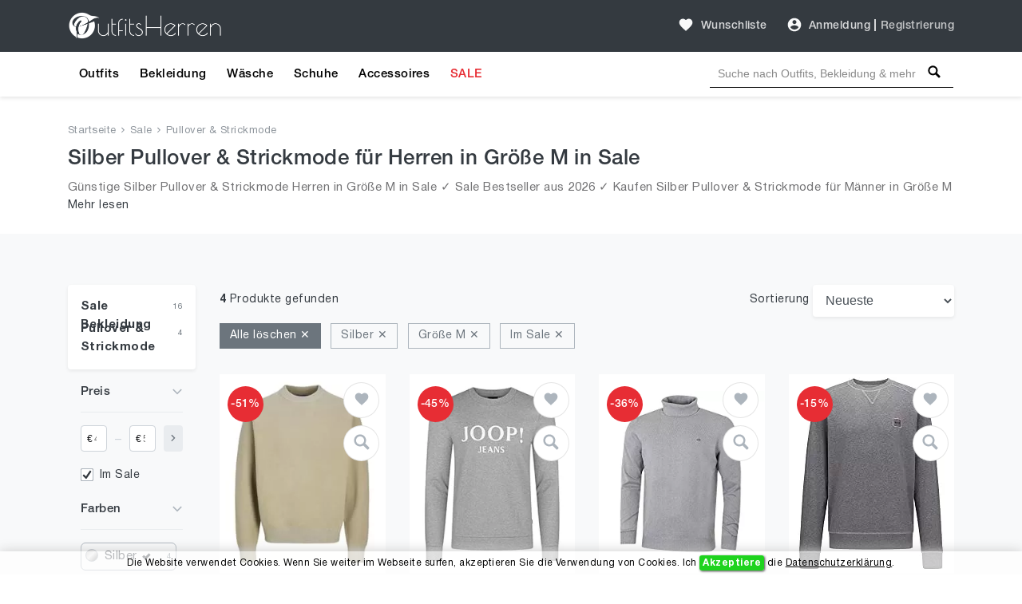

--- FILE ---
content_type: text/html; charset=UTF-8
request_url: https://outfitsherren.de/sale-bekleidung-herren/pullover-strickmode/silber/groesse-m
body_size: 12331
content:
<!DOCTYPE html>
<html lang="de">
<head>
    <meta charset="UTF-8" />
    <meta name="viewport" content="width=device-width, initial-scale=1" />
    <title>Silber Pullover & Strickmode für Herren in Größe M in Sale. Günstige Silber Pullover & Strickmode für Männer in Größe M Online Kaufen</title>
    <meta name="description" content="Günstige Silber Pullover & Strickmode Herren in Größe M in Sale ✓ Sale Bestseller aus 2026 ✓ Kaufen Silber Pullover & Strickmode für Männer in Größe M in Sale!" />
        <link rel="alternate" hreflang="de-DE" href="https://outfitsherren.de/sale-bekleidung-herren/pullover-strickmode/silber/groesse-m">
    <link rel="alternate" hreflang="x-default" href="https://outfitsherren.de/sale-bekleidung-herren/pullover-strickmode/silber/groesse-m">
    
    <meta name="csrf-token" content="f9ZooLRv0kc9ZHQdXh9SvyEARVisZT5s3OfwuNOI" />
    
    
    <meta name="author" content="OutfitsHerren.de" />
    <meta name="copyright" content="OutfitsHerren.de" />
    <meta property="og:locale" content="de_DE" />
    <meta property="og:url" content="https://outfitsherren.de/sale-bekleidung-herren/pullover-strickmode/silber/groesse-m" />
    <meta property="og:type" content="website" />
    <meta property="og:site_name" content="OutfitsHerren" />
    <meta property="og:title" content="Silber Pullover & Strickmode für Herren in Größe M in Sale. Günstige Silber Pullover & Strickmode für Männer in Größe M Online Kaufen" />
    <meta property="og:description" content="Günstige Silber Pullover & Strickmode Herren in Größe M in Sale ✓ Sale Bestseller aus 2026 ✓ Kaufen Silber Pullover & Strickmode für Männer in Größe M in Sale!" />
    <meta property="og:image" content="https://outfitsherren.de/images/social-og-logo.jpg?v=1.0.4.112" />
    <meta name="og:image:alt" content="Männer Outfits | Herren Outfits | Männer Bekleidung" />
        
    <meta name="twitter:card" content="summary" />
    <meta name="twitter:site" content="@outfitsherren" />
    <meta name="twitter:title" content="Silber Pullover & Strickmode für Herren in Größe M in Sale. Günstige Silber Pullover & Strickmode für Männer in Größe M Online Kaufen" />
    <meta name="twitter:description" content="Günstige Silber Pullover & Strickmode Herren in Größe M in Sale ✓ Sale Bestseller aus 2026 ✓ Kaufen Silber Pullover & Strickmode für Männer in Größe M in Sale!" />
    <meta name="twitter:image" content="https://outfitsherren.de/images/social-og-logo.jpg?v=1.0.4.112" />
    <meta name="twitter:domain" content="https://outfitsherren.de" />
    
            <meta name="robots" content="index, follow" />        
        <meta name="wot-verification" content="c3e020d38ce0729dc2e4"/>
        <meta name="p:domain_verify" content="c325650f0b362c23c92c6056a3ba358a"/>
		<meta name="google-site-verification" content="4LeobK00ZP6PUXWBD24dGx0HXJT2YUv4zHhgda4BW6o" />


    <!-- Global site tag (gtag.js) - Google Analytics -->











        <!-- Google Optimize -->


	<!-- Facebook Pixel Code -->















	<!-- End Facebook Pixel Code -->

	                <!-- Yandex.Metrika counter -->
        
           
           
           

           
                
                
                
                
                
           
        
        <!-- /Yandex.Metrika counter -->
            
    <script type="application/ld+json">{
        "@context": "https://schema.org",
        "@type": "WebSite",
        "name": "OutfitsHerren",
        "url": "https://outfitsherren.de",
        "sameAs": [
          "https://www.facebook.com/OutfitsHerren",
          "https://www.pinterest.com/outfitsherren",
          "https://www.instagram.com/outfitsherren"
        ]
      }
    </script>

    <script type="application/ld+json">{
       "@context": "https://schema.org",
       "@type": "WebPage",
       "url": "https://outfitsherren.de/sale-bekleidung-herren/pullover-strickmode/silber/groesse-m",
       "name": "Silber Pullover & Strickmode für Herren in Größe M in Sale. Günstige Silber Pullover & Strickmode für Männer in Größe M Online Kaufen",
       "description": "Günstige Silber Pullover & Strickmode Herren in Größe M in Sale ✓ Sale Bestseller aus 2026 ✓ Kaufen Silber Pullover & Strickmode für Männer in Größe M in Sale!"
      }</script>

    <script type="application/ld+json">{
            "@context": "https://schema.org",
            "@type": "BreadcrumbList",
            "name": "BreadcrumbList",
            "itemListElement": [{"@type":"ListItem","position":1,"item":"https://outfitsherren.de","name":"Startseite"},{"@type":"ListItem","position":2,"item":"https://outfitsherren.de/sale-bekleidung-herren/silber/groesse-m","name":"Sale"},{"@type":"ListItem","position":3,"item":"https://outfitsherren.de/sale-bekleidung-herren/pullover-strickmode/silber/groesse-m","name":"Pullover & Strickmode"}]
          }</script>    <script type="application/ld+json">{
            "@context": "https://schema.org",
            "@type": "ItemList",
            "url": "https://outfitsherren.de/sale-bekleidung-herren/pullover-strickmode/silber/groesse-m",
            "numberOfItems": 4,
            "name": "Silber Pullover & Strickmode für Herren in Größe M in Sale. Günstige Silber Pullover & Strickmode für Männer in Größe M Online Kaufen",
            "description": "Günstige Silber Pullover & Strickmode Herren in Größe M in Sale ✓ Sale Bestseller aus 2026 ✓ Kaufen Silber Pullover & Strickmode für Männer in Größe M in Sale!",
            "itemListElement": [{"@type":"ListItem","position":1,"item":{"@type":"Product","category":"Pullover & Strickmode","url":"https://outfitsherren.de/product/jack-jones-male-strickpullover-einfarbig-13365","description":"Günstige Silber Pullover & Strickmode Herren in Größe M in Sale ✓ Sale Bestseller aus 2026 ✓ Kaufen Silber Pullover & Strickmode für Männer in Größe M in Sale!","sku":13365,"name":"JACK & JONES Male Strickpullover Einfarbig Strickpullover","image":"https://outfitsherren.de/storage/products/13365/jack-jones-male-strickpullover-einfarbig-maenner-th.webp","brand":{"@type":"Brand","name":"JACK & JONES"},"offers":{"@type":"Offer","availability":"https://schema.org/InStock","itemCondition":"https://schema.org/NewCondition","price":"24.71","priceCurrency":"EUR","priceValidUntil":"2026-03-22","url":"https://outfitsherren.de/sale-bekleidung-herren/pullover-strickmode/silber/groesse-m"},"aggregateRating":{"@type":"aggregateRating","ratingValue":5,"ratingCount":1}}},{"@type":"ListItem","position":2,"item":{"@type":"Product","category":"Pullover & Strickmode","url":"https://outfitsherren.de/product/joop-herren-rundhals-pullover-alfred-regular-fit-s-m-l-xl-xxl-baumwolle-5309","description":"Günstige Silber Pullover & Strickmode Herren in Größe M in Sale ✓ Sale Bestseller aus 2026 ✓ Kaufen Silber Pullover & Strickmode für Männer in Größe M in Sale!","sku":5309,"name":"Joop! Herren Rundhals Pullover Alfred - Regular Fit S M L XL XXL 3XL Baumwolle","image":"https://outfitsherren.de/storage/products/5309/joop-herren-rundhals-pullover-alfred-regular-fit-s-m-l-xl-xxl-baumwolle-maenner-th.webp","brand":{"@type":"Brand","name":"Joop!"},"offers":{"@type":"Offer","availability":"https://schema.org/InStock","itemCondition":"https://schema.org/NewCondition","price":"49.59","priceCurrency":"EUR","priceValidUntil":"2026-03-22","url":"https://outfitsherren.de/sale-bekleidung-herren/pullover-strickmode/silber/groesse-m"},"aggregateRating":{"@type":"aggregateRating","ratingValue":5,"ratingCount":1}}},{"@type":"ListItem","position":3,"item":{"@type":"Product","category":"Pullover & Strickmode","url":"https://outfitsherren.de/product/calvin-klein-ck-herren-rollkragen-rib-knit-warm-durable-sweater-2890","description":"Günstige Silber Pullover & Strickmode Herren in Größe M in Sale ✓ Sale Bestseller aus 2026 ✓ Kaufen Silber Pullover & Strickmode für Männer in Größe M in Sale!","sku":2890,"name":"Calvin Klein CK Herren Rollkragen Rib Knit Warm Durable Sweater","image":"https://outfitsherren.de/storage/products/2890/calvin-klein-ck-herren-rollkragen-rib-knit-warm-durable-sweater-maenner-th.webp","brand":{"@type":"Brand","name":"Calvin Klein"},"offers":{"@type":"Offer","availability":"https://schema.org/InStock","itemCondition":"https://schema.org/NewCondition","price":"53.97","priceCurrency":"EUR","priceValidUntil":"2026-03-22","url":"https://outfitsherren.de/sale-bekleidung-herren/pullover-strickmode/silber/groesse-m"},"aggregateRating":{"@type":"aggregateRating","ratingValue":5,"ratingCount":1}}},{"@type":"ListItem","position":4,"item":{"@type":"Product","category":"Pullover & Strickmode","url":"https://outfitsherren.de/product/boss-herren-westart-relaxed-fit-sweatshirt-mit-meliertem-logo-aufnaeher-440","description":"Günstige Silber Pullover & Strickmode Herren in Größe M in Sale ✓ Sale Bestseller aus 2026 ✓ Kaufen Silber Pullover & Strickmode für Männer in Größe M in Sale!","sku":440,"name":"BOSS Herren Westart Relaxed-Fit Sweatshirt mit meliertem Logo-Aufnäher","image":"https://outfitsherren.de/storage/products/440/boss-herren-westart-relaxed-fit-sweatshirt-mit-meliertem-logo-aufnaeher-maenner-th.webp","brand":{"@type":"Brand","name":"BOSS"},"offers":{"@type":"Offer","availability":"https://schema.org/InStock","itemCondition":"https://schema.org/NewCondition","price":"77.46","priceCurrency":"EUR","priceValidUntil":"2026-03-22","url":"https://outfitsherren.de/sale-bekleidung-herren/pullover-strickmode/silber/groesse-m"},"aggregateRating":{"@type":"aggregateRating","ratingValue":5,"ratingCount":1}}}]
          }</script>    
    <link href="https://outfitsherren.de/sale-bekleidung-herren/pullover-strickmode/silber/groesse-m" rel="canonical">
    
    <link rel="icon" type="image/ico" sizes="32x32" href="https://outfitsherren.de/images/favicon.ico?v=1.0.4.112">
	<link rel="apple-touch-icon" href="https://outfitsherren.de/images/favicon.ico?v=1.0.4.112">
    
    <link href="https://outfitsherren.de/css/fonts.css?v=1.0.4.112" rel="stylesheet">
    
        <link href="https://outfitsherren.de/css/search/list.css?v=1.0.4.112" rel="stylesheet">


    
<script async src="https://pagead2.googlesyndication.com/pagead/js/adsbygoogle.js?client=ca-pub-3341093380697890" crossorigin="anonymous" type="66c805dffa28aa61de933238-text/javascript"></script>
     
     <!-- Google tag (gtag.js) -->
<script async src="https://www.googletagmanager.com/gtag/js?id=G-H28KNDF2EF" type="66c805dffa28aa61de933238-text/javascript">
</script>
<script type="66c805dffa28aa61de933238-text/javascript">
  window.dataLayer = window.dataLayer || [];
  function gtag(){dataLayer.push(arguments);}
  gtag('js', new Date());

  gtag('config', 'G-H28KNDF2EF');
</script>
     
</head>
<body>
    <!-- Google Tag Manager (noscript) -->

    <!-- End Google Tag Manager (noscript) -->
    <header id="header">
        <div id="mobile-header">
    <div class="header navbar navbar-expand-md navbar-light">
        <div class="container">
            <span class="shadow-sm p-1 cursor-pointer" onclick="if (!window.__cfRLUnblockHandlers) return false; openNav('left')" data-cf-modified-66c805dffa28aa61de933238-=""><svg
                        style="fill: rgba(255,255,255,0.8);" xmlns="http://www.w3.org/2000/svg" width="24" height="24"
                        viewBox="0 0 24 24"><path d="M0 0h24v24H0z" fill="none"/><path
                            d="M3 18h18v-2H3v2zm0-5h18v-2H3v2zm0-7v2h18V6H3z"/></svg>
            </span>

            <a class="navbar-brand" href="https://outfitsherren.de">
                <img src="https://outfitsherren.de/images/logo-white.png?v=1.0.4.112" height="30" width="166" alt="Outfits Herren Logo">
            </a>

            <div>
                <span class="shadow-sm p-1 cursor-pointer" id="open-close-mobile-search">
                    <svg xmlns="http://www.w3.org/2000/svg" x="0px" y="0px" width="20" height="20" viewBox="-1061 -334 2304 2304" class="text-color-80 mm-icon mm-icon--magnifier" style="
                        fill: #fff;
                    ">
                    <path class="mm-fill" d="M1163.6,1597.2l-564.4-564.4C679.8,901.2,728.6,748,728.6,582.2c0-480.4-389.7-870-870-870c-480.4,0-870,389.6-870,870 c0,480.3,389.6,870,870,870c165.7,0,319-48.8,450.6-129.1l564.4,564.1c39.6,39.6,105.3,39.4,145,0l145-145 C1203.2,1702.5,1203.2,1636.8,1163.6,1597.2z M-141.4,1162.2c-320.3,0-580-259.7-580-580s259.7-580,580-580s580,259.7,580,580 S178.9,1162.2-141.4,1162.2z"></path>
                    </svg>
                </span>
                <span class="shadow-sm p-1 cursor-pointer" onclick="if (!window.__cfRLUnblockHandlers) return false; openNav('right')" data-cf-modified-66c805dffa28aa61de933238-=""><svg
                            class="gray-100" xmlns="http://www.w3.org/2000/svg"
                            width="24" height="24" viewBox="0 0 24 24">
                                                <path d="M12 2C6.48 2 2 6.48 2 12s4.48 10 10 10 10-4.48 10-10S17.52 2 12 2zm0 3c1.66 0 3 1.34 3 3s-1.34 3-3 3-3-1.34-3-3 1.34-3 3-3zm0 14.2c-2.5 0-4.71-1.28-6-3.22.03-1.99 4-3.08 6-3.08 1.99 0 5.97 1.09 6 3.08-1.29 1.94-3.5 3.22-6 3.22z"/>
                                                <path d="M0 0h24v24H0z" fill="none"/>
                                            </svg>
                </span>

                <div id="search-mobile-header-bottom-content">
                    <input name="keywords" type="text" id="header-search-input-mobile" placeholder="Suche nach Outfits, Bekleidung &amp; mehr">
                    <div id="search-bar-icon-mobile" class="hover-search-icon">
                        <svg xmlns="http://www.w3.org/2000/svg" x="0px" y="0px" width="22" height="22" viewBox="-1061 -334 2304 2304" class="text-color-80 mm-icon mm-icon--magnifier">
                            <path class="mm-fill" d="M1163.6,1597.2l-564.4-564.4C679.8,901.2,728.6,748,728.6,582.2c0-480.4-389.7-870-870-870c-480.4,0-870,389.6-870,870 c0,480.3,389.6,870,870,870c165.7,0,319-48.8,450.6-129.1l564.4,564.1c39.6,39.6,105.3,39.4,145,0l145-145 C1203.2,1702.5,1203.2,1636.8,1163.6,1597.2z M-141.4,1162.2c-320.3,0-580-259.7-580-580s259.7-580,580-580s580,259.7,580,580 S178.9,1162.2-141.4,1162.2z"></path>
                        </svg>
                    </div>
                </div>
            </div>

        </div>
    </div>

    
    <nav class="side-left sidenav-menu">
        <div class="bg-indigo searchbox">




            <span class="closebtn" onclick="if (!window.__cfRLUnblockHandlers) return false; closeNav('left')" data-cf-modified-66c805dffa28aa61de933238-="">&times;</span>
        </div>

        <ul class="list-unstyled components">
            <li>
                <a href="https://outfitsherren.de/outfits">Outfits</a>
            </li>
            <li>
                <a href="https://outfitsherren.de/bekleidung-herren">Bekleidung</a>
            </li>
            <li>
                <a href="https://outfitsherren.de/bekleidung-herren/unterwaesche-bademaentel">Wäsche</a>
            </li>
            <li>
                <a href="https://outfitsherren.de/bekleidung-herren/schuhe">Schuhe</a>
            </li>
            <li>
                <a href="https://outfitsherren.de/bekleidung-herren/accessoires">Accessoires</a>
            </li>
            <li>
                <a href="https://outfitsherren.de/sale-bekleidung-herren" class="text-red">SALE</a>
            </li>
            
                
            



        </ul>
    </nav>
    

    
    <nav class="side-right sidenav-menu">
        <div class="bg-indigo searchbox">
            <span class="closebtn" onclick="if (!window.__cfRLUnblockHandlers) return false; closeNav('right')" data-cf-modified-66c805dffa28aa61de933238-="">&times;</span>
                    </div>

                    <div class="mobile-not-auth">
                <a href="https://outfitsherren.de/login">
                    <span>Anmeldung</span>
                    <svg style="fill:rgba(0,0,0,.7);float: right;"
                         xmlns="http://www.w3.org/2000/svg" width="20" height="20" viewBox="0 0 24 24">
                        <path d="M12 2C6.48 2 2 6.48 2 12s4.48 10 10 10 10-4.48 10-10S17.52 2 12 2zm0 3c1.66 0 3 1.34 3 3s-1.34 3-3 3-3-1.34-3-3 1.34-3 3-3zm0 14.2c-2.5 0-4.71-1.28-6-3.22.03-1.99 4-3.08 6-3.08 1.99 0 5.97 1.09 6 3.08-1.29 1.94-3.5 3.22-6 3.22z"></path>
                        <path d="M0 0h24v24H0z" fill="none"></path>
                    </svg>
                </a>
                <a href="https://outfitsherren.de/register">
                    <span>Registrierung</span>
                    <svg style="fill:rgba(0,0,0,.7);float: right;"
                         xmlns="http://www.w3.org/2000/svg" width="20" height="20" viewBox="0 0 24 24">
                        <path fill="none" d="M0 0h24v24H0V0z"/>
                        <path d="M3 17.25V21h3.75L17.81 9.94l-3.75-3.75L3 17.25zM5.92 19H5v-.92l9.06-9.06.92.92L5.92 19zM20.71 5.63l-2.34-2.34c-.2-.2-.45-.29-.71-.29s-.51.1-.7.29l-1.83 1.83 3.75 3.75 1.83-1.83c.39-.39.39-1.02 0-1.41z"/>
                    </svg>
                </a>
            </div>
                </nav>
    

    <div id="overlay"></div>
</div>



<div id="desktop-header">
    
    <nav class="header navbar navbar-expand-md navbar-light">
        <div class="container">
            <a class="navbar-brand" href="https://outfitsherren.de">
                <img src="https://outfitsherren.de/images/logo-white.png?v=1.0.4.112" height="35" width="194" alt="Outfits Herren Logo">
            </a>




            <a class="ml-auto pl-4 text-white-80 font-weight-500 text-decoration-none hover-text-white"
               href="https://outfitsherren.de/login"><svg class="wishlist" id="favorite_icon_227" xmlns="http://www.w3.org/2000/svg" width="20" height="20" viewBox="0 0 24 24">
                    <path d="M0 0h24v24H0z" fill="none"></path><path d="M12 21.35l-1.45-1.32C5.4 15.36 2 12.28 2 8.5 2 5.42 4.42 3 7.5 3c1.74 0 3.41.81 4.5 2.09C13.09 3.81 14.76 3 16.5 3 19.58 3 22 5.42 22 8.5c0 3.78-3.4 6.86-8.55 11.54L12 21.35z"></path></svg>
                <span class="pl-1">Wunschliste</span></a>

            
            <div class="pl-4">
                <ul class="navbar-nav">
                    
                                            <li class="nav-item pr-1">
                            <div class="nav-link pr-0 pl-0">
                                <svg class="auth-svg" xmlns="http://www.w3.org/2000/svg" width="20"
                                     height="20" viewBox="0 0 24 24">
                                    <path d="M12 2C6.48 2 2 6.48 2 12s4.48 10 10 10 10-4.48 10-10S17.52 2 12 2zm0 3c1.66 0 3 1.34 3 3s-1.34 3-3 3-3-1.34-3-3 1.34-3 3-3zm0 14.2c-2.5 0-4.71-1.28-6-3.22.03-1.99 4-3.08 6-3.08 1.99 0 5.97 1.09 6 3.08-1.29 1.94-3.5 3.22-6 3.22z"/>
                                    <path d="M0 0h24v24H0z" fill="none"/>
                                </svg>
                            </div>
                        </li>
                        <li class="nav-item pl-0">
                            <a class="nav-link text-white-80 font-weight-500 pr-1 pl-1"
                               href="https://outfitsherren.de/login">Anmeldung</a>
                        </li>
                                                    <li class="nav-item">
                                <span class="text-white-80 nav-link no-hover font-weight-bold pl-0 pr-0">|</span>
                            </li>
                            <li class="nav-item">
                                <a class="nav-link text-white-70 font-weight-500 pl-1 pr-0"
                                   href="https://outfitsherren.de/register">Registrierung</a>
                            </li>
                                                                </ul>
            </div>
        </div>
    </nav>
    

    
    <div class="menu-nav">
        <nav class="container navbar navbar-expand navbar-dark navbar-laravel">
            
            <ul class="navbar-nav mr-auto">
                <li class="pointer nav-item">
                    <a class="nav-link" href="https://outfitsherren.de/outfits">Outfits</a>
                </li>
                <li class="pointer nav-item">
                    <a class="nav-link" href="https://outfitsherren.de/bekleidung-herren">Bekleidung</a>
                </li>
                <li class="pointer nav-item">
                    <a class="nav-link" href="https://outfitsherren.de/bekleidung-herren/unterwaesche-bademaentel">Wäsche</a>
                </li>
                <li class="pointer nav-item">
                    <a class="nav-link" href="https://outfitsherren.de/bekleidung-herren/schuhe">Schuhe</a>
                </li>
                <li class="pointer nav-item">
                    <a class="nav-link" href="https://outfitsherren.de/bekleidung-herren/accessoires">Accessoires</a>
                </li>
                <li class="pointer nav-item">
                    <a class="nav-link text-red" href="https://outfitsherren.de/sale-bekleidung-herren">SALE</a>
                </li>
                
                    
                



            </ul>
            

            
            <div class="search-bar">
                <input name="keywords" type="text" id="header-search-input"
                       placeholder="Suche nach Outfits, Bekleidung & mehr"
                       >
                <div id="search-bar-icon" class="hover-search-icon">
                    <svg style="fill: rgba(0,0,0,1); cursor: pointer;" xmlns="http://www.w3.org/2000/svg" x="0px"
                         y="0px" width="16" height="16" viewBox="-1061 -334 2304 2304"
                         class="mm-icon mm-icon--magnifier">
                        <path class="mm-fill"
                              d="M1163.6,1597.2l-564.4-564.4C679.8,901.2,728.6,748,728.6,582.2c0-480.4-389.7-870-870-870c-480.4,0-870,389.6-870,870 c0,480.3,389.6,870,870,870c165.7,0,319-48.8,450.6-129.1l564.4,564.1c39.6,39.6,105.3,39.4,145,0l145-145 C1203.2,1702.5,1203.2,1636.8,1163.6,1597.2z M-141.4,1162.2c-320.3,0-580-259.7-580-580s259.7-580,580-580s580,259.7,580,580 S178.9,1162.2-141.4,1162.2z"></path>
                    </svg>
                </div>
            </div>
        </nav>
    </div>
    
</div>
    </header>
    <main id="body">
        
    
    <div class="search-header jumbotron">
        <div class="container">

                            <nav class="breadcrumbs mb-2">
                                            <a href="https://outfitsherren.de">Startseite</a>
                        <span><svg xmlns="http://www.w3.org/2000/svg"
                                                                          fill="#8e959c" width="8" height="8"
                                                                          viewBox="0 0 24 24"><path
                                        d="M5.88 4.12L13.76 12l-7.88 7.88L8 22l10-10L8 2z"/><path fill="none"
                                                                                                  d="M0 0h24v24H0z"/></svg></span>                                             <a href="https://outfitsherren.de/sale-bekleidung-herren/silber/groesse-m">Sale</a>
                        <span><svg xmlns="http://www.w3.org/2000/svg"
                                                                          fill="#8e959c" width="8" height="8"
                                                                          viewBox="0 0 24 24"><path
                                        d="M5.88 4.12L13.76 12l-7.88 7.88L8 22l10-10L8 2z"/><path fill="none"
                                                                                                  d="M0 0h24v24H0z"/></svg></span>                                             <a href="https://outfitsherren.de/sale-bekleidung-herren/pullover-strickmode/silber/groesse-m">Pullover &amp; Strickmode</a>
                                                            </nav>
            
            
                                                <h1 class="text-dark mb-2">Silber Pullover &amp; Strickmode für Herren in Größe M   in Sale </h1>
                                                    <div class="text-container">
                        <p class="content hideContent text-black-60 mb-1 fs-15">Günstige Silber Pullover &amp; Strickmode Herren in Größe M in Sale ✓ Sale Bestseller aus 2026 ✓ Kaufen Silber Pullover &amp; Strickmode für Männer in Größe M in Sale!</p>
                        <div class="show-more mt-1"></div>
                    </div>
                                    </div>
    </div>
    

    <div class="bg-gray-100">
        
        <div class="js-error-messages container pt-4 display-none">
            <div class="col-md-12 alert alert-danger mb-0 fs-14"></div>
        </div>

                

        
        <div class="bg-gray-100 search-list-block container section-paddings">
            <div class="row">
                
                <div id="hidden-flited-category-block">&nbsp;</div>
                <div class="col-md-12 col-lg-3 col-xl-2 a-link-hover filters-block">
                    
                    <div class="row mobile-filter-content">
                        
                        
                        <div class="col-md-12 d-inline-flex mb-1">
                            <button class="fs-15 shadow-sm w-100 mr-1" data-toggle="collapse" data-target="#filterMobileCategory">
                                <svg xmlns="http://www.w3.org/2000/svg" viewBox="0 0 512 512" width="14px" height="14px"><path d="M40 48C26.7 48 16 58.7 16 72v48c0 13.3 10.7 24 24 24H88c13.3 0 24-10.7 24-24V72c0-13.3-10.7-24-24-24H40zM192 64c-17.7 0-32 14.3-32 32s14.3 32 32 32H480c17.7 0 32-14.3 32-32s-14.3-32-32-32H192zm0 160c-17.7 0-32 14.3-32 32s14.3 32 32 32H480c17.7 0 32-14.3 32-32s-14.3-32-32-32H192zm0 160c-17.7 0-32 14.3-32 32s14.3 32 32 32H480c17.7 0 32-14.3 32-32s-14.3-32-32-32H192zM16 232v48c0 13.3 10.7 24 24 24H88c13.3 0 24-10.7 24-24V232c0-13.3-10.7-24-24-24H40c-13.3 0-24 10.7-24 24zM40 368c-13.3 0-24 10.7-24 24v48c0 13.3 10.7 24 24 24H88c13.3 0 24-10.7 24-24V392c0-13.3-10.7-24-24-24H40z"/></svg>
                                <span class="ml-1">Kategorien </span>
                            </button>
                            <button class="fs-15 shadow-sm w-100" data-toggle="collapse" data-target="#filterMobileAll">
                                <svg xmlns="http://www.w3.org/2000/svg" xmlns:xlink="http://www.w3.org/1999/xlink" width="14px" height="14px" viewBox="0 0 24 24" version="1.1" fill="#000000">
                                    <g id="surface31019">
                                        <path style=" stroke:none;fill-rule:nonzero;fill:#000000;fill-opacity:1;" d="M 4.984375 1.984375 C 4.433594 1.996094 3.992188 2.449219 4 3 L 4 4 L 3.5 4 C 2.671875 4 2 4.671875 2 5.5 C 2 6.328125 2.671875 7 3.5 7 L 6.5 7 C 7.328125 7 8 6.328125 8 5.5 C 8 4.671875 7.328125 4 6.5 4 L 6 4 L 6 3 C 6.003906 2.730469 5.898438 2.46875 5.707031 2.277344 C 5.515625 2.085938 5.253906 1.980469 4.984375 1.984375 Z M 11.984375 1.984375 C 11.433594 1.996094 10.992188 2.449219 11 3 L 11 14 L 10.5 14 C 9.671875 14 9 14.671875 9 15.5 C 9 16.328125 9.671875 17 10.5 17 L 13.5 17 C 14.328125 17 15 16.328125 15 15.5 C 15 14.671875 14.328125 14 13.5 14 L 13 14 L 13 3 C 13.003906 2.730469 12.898438 2.46875 12.707031 2.277344 C 12.515625 2.085938 12.253906 1.980469 11.984375 1.984375 Z M 18.984375 1.984375 C 18.433594 1.996094 17.992188 2.449219 18 3 L 18 9 L 17.5 9 C 16.671875 9 16 9.671875 16 10.5 C 16 11.328125 16.671875 12 17.5 12 L 20.5 12 C 21.328125 12 22 11.328125 22 10.5 C 22 9.671875 21.328125 9 20.5 9 L 20 9 L 20 3 C 20.003906 2.730469 19.898438 2.46875 19.707031 2.277344 C 19.515625 2.085938 19.253906 1.980469 18.984375 1.984375 Z M 4 9 L 4 21 C 4 21.550781 4.449219 22 5 22 C 5.550781 22 6 21.550781 6 21 L 6 9 Z M 18 14 L 18 21 C 18 21.550781 18.449219 22 19 22 C 19.550781 22 20 21.550781 20 21 L 20 14 Z M 11 19 L 11 21 C 11 21.550781 11.449219 22 12 22 C 12.550781 22 13 21.550781 13 21 L 13 19 Z M 11 19 "/>
                                    </g>
                                </svg><span class="ml-1">Filter </span>
                            </button>
                        </div>
                    </div>
                    

                    
                    <div  id="filterMobileCategory" class="col-md-12 mobile-categories collapse hide">
                        <div class="card shadow-sm border-0">
                            <div class="card-body">
                                
                                <div class="categories-item-row h-28px">
                                    <a href="https://outfitsherren.de/sale-bekleidung-herren/silber/groesse-m"
                                       class="text-dark font-weight-bold w-100 fs-15">Sale Bekleidung</a>
                                    <p class="text-right text-secondary m-0 fs-10 pt-5px">16</p>
                                </div>
                                

                                
                                                                

                                
                                                                    <div class="categories-item-row">
                                        <a href="https://outfitsherren.de/sale-bekleidung-herren/pullover-strickmode/silber/groesse-m"
                                           class="text-dark font-weight-bold w-100 fs-15">Pullover &amp; Strickmode</a>
                                        <p class="text-right text-secondary m-0 fs-10 pt-5px">4</p>
                                    </div>
                                                                

                                
                                                                
                            </div>
                        </div>
                    </div>

                    <div id="filterMobileAll" class="collapse hide">
                        
                        <div class="desktop-categories card shadow-sm border-0">
                            
                            <div class="card-body">
                                <div id="filterCategory" class="collapse show">

                                    
                                    <div class="categories-item-row h-28px">
                                        <a href="https://outfitsherren.de/sale-bekleidung-herren/silber/groesse-m"
                                           class="text-dark font-weight-bold w-100 fs-15">Sale Bekleidung</a>
                                        <p class="text-right text-secondary m-0 fs-10">16</p>
                                    </div>
                                    

                                    
                                                                        

                                    
                                                                            <div class="categories-item-row">
                                            <a href="https://outfitsherren.de/sale-bekleidung-herren/pullover-strickmode/silber/groesse-m"
                                               class="text-dark font-weight-bold w-100 fs-15">Pullover &amp; Strickmode</a>
                                            <p class="text-right text-secondary m-0 fs-10 pt-5px">4</p>
                                        </div>
                                                                        

                                    
                                                                        
                                </div>
                            </div>
                        </div>
                        


                        <div class="mobile-filter-content">
                            <div class="d-inline-flex w-100 cursor-pointer filter-margins-paddings" data-toggle="collapse" data-target="#filterSortierung">
                                <div class="w-100">
                                    <span class="filter-title text-dark">Sortierung</span>
                                </div>
                                <div class="w-100 text-right">
                                    <svg xmlns="http://www.w3.org/2000/svg" class="arrow-down-search" width="14" height="14" viewBox="0 0 24 24">
                                        <path d="M5.88 4.12L13.76 12l-7.88 7.88L8 22l10-10L8 2z"/>
                                        <path fill="none" d="M0 0h24v24H0z"/>
                                    </svg>
                                </div>
                            </div>

                            <hr/>
                            <div id="filterSortierung" class="collapse show filter-margins-paddings">
                                <div class="mobile-category mb-0 bg-transparent">
                                    <div class="mobile-category-navbar horizontal-flex">
                                        <span class="left-arrow"><svg xmlns="http://www.w3.org/2000/svg" width="10" height="10" viewBox="0 0 24 24"><path d="M5.88 4.12L13.76 12l-7.88 7.88L8 22l10-10L8 2z"></path><path fill="none" d="M0 0h24v24H0z"></path></svg></span>
                                        <span class="right-arrow"><svg xmlns="http://www.w3.org/2000/svg" width="10" height="10" viewBox="0 0 24 24"><path d="M5.88 4.12L13.76 12l-7.88 7.88L8 22l10-10L8 2z"></path><path fill="none" d="M0 0h24v24H0z"></path></svg></span>
                                        <div class="mobile-category-navbar-container">
                                            <div class="mobile-category-navbar-scroll">
                                                <span class="sorting-value btn btn-middle cursor-pointer  font-weight-bold >" onclick="if (!window.__cfRLUnblockHandlers) return false; orderBy('date')" data-cf-modified-66c805dffa28aa61de933238-="">Neueste</span>
                                                <span class="sorting-value btn btn-middle cursor-pointer " onclick="if (!window.__cfRLUnblockHandlers) return false; orderBy('price-low')" data-cf-modified-66c805dffa28aa61de933238-="">Preis: aufsteigend</span>
                                                <span class="sorting-value btn btn-middle cursor-pointer " onclick="if (!window.__cfRLUnblockHandlers) return false; orderBy('price-high')" data-cf-modified-66c805dffa28aa61de933238-="">Preis: absteigend</span>
                                                <span class="sorting-value btn btn-middle cursor-pointer " onclick="if (!window.__cfRLUnblockHandlers) return false; orderBy('trending')" data-cf-modified-66c805dffa28aa61de933238-="">Trend</span>
                                            </div>
                                        </div>
                                    </div>
                                </div>
                            </div>
                        </div>

                                                    
                            <div class="d-inline-flex w-100 cursor-pointer filter-margins-paddings" data-toggle="collapse" data-target="#filterPrice">
                                <div class="w-100">
                                    <span class="filter-title text-dark">Preis</span>
                                </div>
                                <div class="w-100 text-right">
                                    <svg xmlns="http://www.w3.org/2000/svg" class="arrow-down-search" width="14" height="14" viewBox="0 0 24 24">
                                        <path d="M5.88 4.12L13.76 12l-7.88 7.88L8 22l10-10L8 2z"/>
                                        <path fill="none" d="M0 0h24v24H0z"/>
                                    </svg>
                                </div>
                            </div>

                            <hr/>

                            <div id="filterPrice" class="collapse show filter-margins-paddings">
                                <div class="w-100 d-inline-flex">
                                    <div class="position-relative">
                                        <span class="filter-price-dollar">€</span>
                                        <input placeholder="4.23" oninput="if (!window.__cfRLUnblockHandlers) return false; this.value=this.value.replace(/[^0-9]/g,'');" id="min-price" type="text" name="min-price" value="" class="form-control filter-price-input" data-cf-modified-66c805dffa28aa61de933238-="">
                                    </div>
                                    <span class="filter-price-middle-underline"> _ </span>
                                    <div class="position-relative">
                                        <span class="filter-price-dollar">€</span>
                                        <input placeholder="503.20" oninput="if (!window.__cfRLUnblockHandlers) return false; this.value=this.value.replace(/[^0-9]/g,'');" id="max-price" type="text" name="max-price" value="" class="form-control filter-price-input" data-cf-modified-66c805dffa28aa61de933238-="">
                                    </div>
                                    <button onclick="if (!window.__cfRLUnblockHandlers) return false; searchByPrice();" type="button" class="btn-price-search" title="Filter pries" data-cf-modified-66c805dffa28aa61de933238-="">
                                        <svg xmlns="http://www.w3.org/2000/svg" width="12" height="10" viewBox="0 0 24 24">
                                            <path d="M5.88 4.12L13.76 12l-7.88 7.88L8 22l10-10L8 2z"/>
                                            <path fill="none" d="M0 0h24v24H0z"/>
                                        </svg>
                                    </button>
                                </div>
                                                                    <div class="custom-control custom-checkbox w-100 filter-item-row mt-3">
                                        <input onclick="if (!window.__cfRLUnblockHandlers) return false; location.href = 'https://outfitsherren.de/bekleidung-herren/pullover-strickmode/silber/groesse-m';" checked type="checkbox" class="custom-control-input cursor-pointer" name="sale" id="sale" value="1" data-cf-modified-66c805dffa28aa61de933238-="">
                                        <label class="w-100 custom-control-label fs-14 cursor-pointer" for="sale">Im Sale</label>
                                    </div>
                                                            </div>
                            
                        
                                                    <div class="d-inline-flex w-100 cursor-pointer filter-margins-paddings" data-toggle="collapse" data-target="#filterColors">
                                <div class="w-100">
                                    <span class="filter-title text-dark">Farben</span>
                                </div>
                                <div class="text-right">
                                    <svg xmlns="http://www.w3.org/2000/svg" class="arrow-down-search" width="14" height="14" viewBox="0 0 24 24">
                                        <path d="M5.88 4.12L13.76 12l-7.88 7.88L8 22l10-10L8 2z"/>
                                        <path fill="none" d="M0 0h24v24H0z"/>
                                    </svg>
                                </div>
                            </div>

                            <hr/>

                            <div id="filterColors" class="collapse show filter-margins-paddings">
                                <div class="overflow-content-scrollbar filter-overflow pr-2 ">
                                                                                                                <div class="categories-item-row color-filter-content color-filter-content-active ">
                                            <a class="w-100 display-inline-flex color-filter-content-silber text-dark fs-15" href="https://outfitsherren.de/sale-bekleidung-herren/pullover-strickmode/groesse-m" class="text-dark w-100 fs-15">
                                                Silber
                                                                                                    <span class="checkmark">
                                                      <div class="checkmark_stem"></div>
                                                      <div class="checkmark_kick"></div>
                                                    </span>
                                                                                            </a>
                                            <p class="text-right text-secondary m-0 fs-10">4</p>
                                        </div>
                                                                                                                    <div class="categories-item-row color-filter-content ">
                                            <a class="w-100 display-inline-flex color-filter-content-blau text-dark fs-15" href="https://outfitsherren.de/sale-bekleidung-herren/pullover-strickmode/blau/groesse-m" class="text-dark w-100 fs-15">
                                                Blau
                                                                                            </a>
                                            <p class="text-right text-secondary m-0 fs-10">127</p>
                                        </div>
                                                                                                                    <div class="categories-item-row color-filter-content ">
                                            <a class="w-100 display-inline-flex color-filter-content-grau text-dark fs-15" href="https://outfitsherren.de/sale-bekleidung-herren/pullover-strickmode/grau/groesse-m" class="text-dark w-100 fs-15">
                                                Grau
                                                                                            </a>
                                            <p class="text-right text-secondary m-0 fs-10">101</p>
                                        </div>
                                                                                                                    <div class="categories-item-row color-filter-content ">
                                            <a class="w-100 display-inline-flex color-filter-content-schwarz text-dark fs-15" href="https://outfitsherren.de/sale-bekleidung-herren/pullover-strickmode/schwarz/groesse-m" class="text-dark w-100 fs-15">
                                                Schwarz
                                                                                            </a>
                                            <p class="text-right text-secondary m-0 fs-10">61</p>
                                        </div>
                                                                                                                    <div class="categories-item-row color-filter-content ">
                                            <a class="w-100 display-inline-flex color-filter-content-beige text-dark fs-15" href="https://outfitsherren.de/sale-bekleidung-herren/pullover-strickmode/beige/groesse-m" class="text-dark w-100 fs-15">
                                                Beige
                                                                                            </a>
                                            <p class="text-right text-secondary m-0 fs-10">53</p>
                                        </div>
                                                                                                                    <div class="categories-item-row color-filter-content ">
                                            <a class="w-100 display-inline-flex color-filter-content-gruen text-dark fs-15" href="https://outfitsherren.de/sale-bekleidung-herren/pullover-strickmode/gruen/groesse-m" class="text-dark w-100 fs-15">
                                                Grün
                                                                                            </a>
                                            <p class="text-right text-secondary m-0 fs-10">37</p>
                                        </div>
                                                                                                                    <div class="categories-item-row color-filter-content ">
                                            <a class="w-100 display-inline-flex color-filter-content-weiss text-dark fs-15" href="https://outfitsherren.de/sale-bekleidung-herren/pullover-strickmode/weiss/groesse-m" class="text-dark w-100 fs-15">
                                                Weiß
                                                                                            </a>
                                            <p class="text-right text-secondary m-0 fs-10">28</p>
                                        </div>
                                                                                                                    <div class="categories-item-row color-filter-content ">
                                            <a class="w-100 display-inline-flex color-filter-content-braun text-dark fs-15" href="https://outfitsherren.de/sale-bekleidung-herren/pullover-strickmode/braun/groesse-m" class="text-dark w-100 fs-15">
                                                Braun
                                                                                            </a>
                                            <p class="text-right text-secondary m-0 fs-10">19</p>
                                        </div>
                                                                                                                    <div class="categories-item-row color-filter-content ">
                                            <a class="w-100 display-inline-flex color-filter-content-rot text-dark fs-15" href="https://outfitsherren.de/sale-bekleidung-herren/pullover-strickmode/rot/groesse-m" class="text-dark w-100 fs-15">
                                                Rot
                                                                                            </a>
                                            <p class="text-right text-secondary m-0 fs-10">14</p>
                                        </div>
                                                                                                                    <div class="categories-item-row color-filter-content ">
                                            <a class="w-100 display-inline-flex color-filter-content-elfenbein text-dark fs-15" href="https://outfitsherren.de/sale-bekleidung-herren/pullover-strickmode/elfenbein/groesse-m" class="text-dark w-100 fs-15">
                                                Elfenbein
                                                                                            </a>
                                            <p class="text-right text-secondary m-0 fs-10">4</p>
                                        </div>
                                                                                                                    <div class="categories-item-row color-filter-content ">
                                            <a class="w-100 display-inline-flex color-filter-content-mehrfarbig text-dark fs-15" href="https://outfitsherren.de/sale-bekleidung-herren/pullover-strickmode/mehrfarbig/groesse-m" class="text-dark w-100 fs-15">
                                                Mehrfarbig
                                                                                            </a>
                                            <p class="text-right text-secondary m-0 fs-10">3</p>
                                        </div>
                                                                                                                    <div class="categories-item-row color-filter-content ">
                                            <a class="w-100 display-inline-flex color-filter-content-orange text-dark fs-15" href="https://outfitsherren.de/sale-bekleidung-herren/pullover-strickmode/orange/groesse-m" class="text-dark w-100 fs-15">
                                                Orange
                                                                                            </a>
                                            <p class="text-right text-secondary m-0 fs-10">3</p>
                                        </div>
                                                                                                                    <div class="categories-item-row color-filter-content ">
                                            <a class="w-100 display-inline-flex color-filter-content-tuerkis text-dark fs-15" href="https://outfitsherren.de/sale-bekleidung-herren/pullover-strickmode/tuerkis/groesse-m" class="text-dark w-100 fs-15">
                                                Türkis
                                                                                            </a>
                                            <p class="text-right text-secondary m-0 fs-10">2</p>
                                        </div>
                                                                                                                    <div class="categories-item-row color-filter-content ">
                                            <a class="w-100 display-inline-flex color-filter-content-gelb text-dark fs-15" href="https://outfitsherren.de/sale-bekleidung-herren/pullover-strickmode/gelb/groesse-m" class="text-dark w-100 fs-15">
                                                Gelb
                                                                                            </a>
                                            <p class="text-right text-secondary m-0 fs-10">2</p>
                                        </div>
                                                                                                                    <div class="categories-item-row color-filter-content ">
                                            <a class="w-100 display-inline-flex color-filter-content-rosa text-dark fs-15" href="https://outfitsherren.de/sale-bekleidung-herren/pullover-strickmode/rosa/groesse-m" class="text-dark w-100 fs-15">
                                                Rosa
                                                                                            </a>
                                            <p class="text-right text-secondary m-0 fs-10">1</p>
                                        </div>
                                                                                                            </div>
                            </div>
                        
                                                    <div class="d-inline-flex w-100 cursor-pointer filter-margins-paddings" data-toggle="collapse" data-target="#filterSizes">
                                <div class="w-100">
                                    <span class="filter-title text-dark">Größe</span>
                                </div>
                                <div class="text-right">
                                    <svg xmlns="http://www.w3.org/2000/svg" class="arrow-down-search" width="14" height="14" viewBox="0 0 24 24">
                                        <path d="M5.88 4.12L13.76 12l-7.88 7.88L8 22l10-10L8 2z"/>
                                        <path fill="none" d="M0 0h24v24H0z"/>
                                    </svg>
                                </div>
                            </div>

                            <hr/>

                            <div id="filterSizes" class="collapse show filter-margins-paddings">
                                <div class="overflow-content-scrollbar filter-overflow ">
                                                                                                                <div class="categories-item-row size-filter-content size-filter-content-active ">
                                            <a class="w-100 display-inline-flex text-dark fs-15" href="https://outfitsherren.de/sale-bekleidung-herren/pullover-strickmode/silber" class="text-dark w-100 fs-15">
                                                 M                                                                                                     <span class="checkmark">
                                                      <div class="checkmark_stem"></div>
                                                      <div class="checkmark_kick"></div>
                                                    </span>
                                                                                            </a>
                                            <p class="text-right text-secondary m-0 fs-10">4</p>
                                        </div>
                                                                                                            </div>
                            </div>
                        
                        
                                                    
                            <div class="d-inline-flex w-100 cursor-pointer filter-margins-paddings" data-toggle="collapse" data-target="#filterDate">
                                <div class="w-100">
                                    <span class="filter-title text-dark">Neuheiten</span>
                                </div>
                                <div class="w-100 text-right">
                                    <svg xmlns="http://www.w3.org/2000/svg" class="arrow-down-search" width="14" height="14" viewBox="0 0 24 24">
                                        <path d="M5.88 4.12L13.76 12l-7.88 7.88L8 22l10-10L8 2z"/>
                                        <path fill="none" d="M0 0h24v24H0z"/>
                                    </svg>
                                </div>
                            </div>

                            <hr/>

                            <div id="filterDate" class="collapse show filter-margins-paddings">
                            <div class="custom-control custom-radio w-100 filter-item-row">
                                <input onclick="if (!window.__cfRLUnblockHandlers) return false; location.href = 'https://outfitsherren.de/sale-bekleidung-herren/pullover-strickmode/silber/groesse-m';" type="radio" class="custom-control-input cursor-pointer" name="date" id="date_any" value="date_any" checked data-cf-modified-66c805dffa28aa61de933238-="">
                                <label class="w-100 custom-control-label fs-14 cursor-pointer" for="date_any">Jedes Datum</label>
                                <p class="text-secondary m-0 fs-10">4</p>
                            </div>

                                                            <div class="custom-control custom-radio w-100 filter-item-row">
                                    <input onclick="if (!window.__cfRLUnblockHandlers) return false; location.href = 'https://outfitsherren.de/sale-bekleidung-herren/pullover-strickmode/silber/groesse-m?date=last-year';" type="radio" class="custom-control-input cursor-pointer" name="date" id="date_last-year" value="last-year" data-cf-modified-66c805dffa28aa61de933238-="">
                                    <label class="w-100 custom-control-label fs-14 cursor-pointer" for="date_last-year">
                                        Letzte Jahr                                    </label>
                                    <p class="text-secondary m-0 fs-10">1</p>
                                </div>
                                                        </div>
                            
                                            </div>
                    <div id="mobile-filter-close-buttons">
                                                    <button id="remove-filters" onclick="if (!window.__cfRLUnblockHandlers) return false; location.href='https://outfitsherren.de/bekleidung-herren'" data-cf-modified-66c805dffa28aa61de933238-="">✕ Zurücksetzen</button>
                                               <button id="closeMobileFilters">&#8678; Schließen</button>
                    </div>
                </div>
                

                
                <div class="col-md-12 col-lg-9 col-xl-10">
                    
                    <div class="row">
                        <div class="col-lg-6">
                            <p class="text-left m-0 fs-14 mt-2">
                                <b>4</b> Produkte gefunden</p>
                        </div>

                        <div class="col-lg-6 mobile-hide d-none d-lg-block">
                            <div class="sort-control sorting-dropdown">
                                <span class="sorting-dropdown-text mr-1">Sortierung</span>
                                <select name="sort" class="form-control cursor-pointer shadow-sm border-0 fs-14" onchange="if (!window.__cfRLUnblockHandlers) return false; orderBy($(this).val())" data-cf-modified-66c805dffa28aa61de933238-="">
                                    <option value="date"
                                                                                        selected >Neueste
                                    </option>
                                    <option value="price-low"
                                            >Preis: aufsteigend
                                    </option>
                                    <option value="price-high"
                                            >Preis: absteigend
                                    </option>
                                    <option value="trending"
                                            >Trend
                                    </option>
                                </select>
                            </div>
                        </div>
                    </div>

                                            <div class="row">
                            <div class="col-md-12 mt-2">
                                                                    <a class="btn btn-secondary mr-2 mb-2 btn-small fs-12" href="https://outfitsherren.de/bekleidung-herren">Alle löschen &#10005;</a>
                                
                                                                    <a class="btn btn-outline-secondary mr-2 mb-2 btn-small fs-12" href="/sale-bekleidung-herren/pullover-strickmode/groesse-m">Silber &#10005;</a>
                                                                    <a class="btn btn-outline-secondary mr-2 mb-2 btn-small fs-12" href="/sale-bekleidung-herren/pullover-strickmode/silber">Größe M &#10005;</a>
                                                                    <a class="btn btn-outline-secondary mr-2 mb-2 btn-small fs-12" href="https://outfitsherren.de/bekleidung-herren/pullover-strickmode/silber/groesse-m">Im Sale &#10005;</a>
                                                            </div>
                        </div>
                                        

                    
                                            <div class="row product-content-grid mt-4 products-track">
                                                                                                        <div class="col-lg-3 col-md-4 col-sm-6 product-grid">
                                <div class="product-image" data-product-id="13365" data-shop-product-id="B0CR1BHK4S" data-shop-id="1">
                                                                            <a href="https://outfitsherren.de/go/jack-jones-male-strickpullover-einfarbig-B0CR1BHK4S" rel="noopener nofollow" target="_blank">
                                            <img alt="JACK &amp; JONES Pullover &amp; Strickmode JACK &amp; JONES Male Strickpullover Einfarbig Strickpullover"
                                                                                                                                                       src="https://outfitsherren.de/storage/products/13365/jack-jones-male-strickpullover-einfarbig-maenner-th.webp"
                                                                                                  >
                                        </a>
                                                                        <ul class="social">
                                        <li>
                                                                                            <a href="https://outfitsherren.de/login" class="text-secondary"
                                                   title="Zur Wunschliste Hinzufügen">
                                                    <svg id="favorite_product_icon_13365"
                                                         xmlns="http://www.w3.org/2000/svg" width="20" height="20"
                                                         viewBox="0 0 24 24">
                                                        <path d="M0 0h24v24H0z" fill="none"/>
                                                        <path d="M12 21.35l-1.45-1.32C5.4 15.36 2 12.28 2 8.5 2 5.42 4.42 3 7.5 3c1.74 0 3.41.81 4.5 2.09C13.09 3.81 14.76 3 16.5 3 19.58 3 22 5.42 22 8.5c0 3.78-3.4 6.86-8.55 11.54L12 21.35z"/>
                                                    </svg>
                                                </a>
                                                                                        </li>
                                        <li>
                                            <a href="https://outfitsherren.de/product/jack-jones-male-strickpullover-einfarbig-13365" class="text-secondary" title="Details Anzeigen">
                                                <svg xmlns="http://www.w3.org/2000/svg" x="0px" y="0px" width="20" height="20" viewBox="-1061 -334 2304 2304" class="mm-icon mm-icon--magnifier">
                                                    <path class="mm-fill" d="M1163.6,1597.2l-564.4-564.4C679.8,901.2,728.6,748,728.6,582.2c0-480.4-389.7-870-870-870c-480.4,0-870,389.6-870,870 c0,480.3,389.6,870,870,870c165.7,0,319-48.8,450.6-129.1l564.4,564.1c39.6,39.6,105.3,39.4,145,0l145-145 C1203.2,1702.5,1203.2,1636.8,1163.6,1597.2z M-141.4,1162.2c-320.3,0-580-259.7-580-580s259.7-580,580-580s580,259.7,580,580 S178.9,1162.2-141.4,1162.2z"></path>
                                                </svg>
                                            </a>
                                        </li>
                                                                            </ul>
                                                                            <span class="product-discount-label">-51%</span>
                                    









































                                </div>

                                <div class="product-content" data-product-id="13365" data-shop-product-id="B0CR1BHK4S" data-shop-id="1">
                                    <a href="https://outfitsherren.de/go/jack-jones-male-strickpullover-einfarbig-B0CR1BHK4S" target="_blank" rel="noopener nofollow">
                                        <p class="brand"><span>JACK & JONES</span></p>
                                        <p class="title">JACK & JONES Male Strickpullover Einfarbig Strickpullover</p>
                                                                                    <div class="price-content">
                                                <span class="price">24.71</span>
                                                <span class="price">€ <span> 49.99</span></span>

                                            </div>
                                                                                <span class="fs-12 gray-550 font-italic">Amazon</span>
                                    </a>
                                </div>
                             </div>
                                                                                <div class="col-lg-3 col-md-4 col-sm-6 product-grid">
                                <div class="product-image" data-product-id="5309" data-shop-product-id="B0BWRJ3VTM" data-shop-id="1">
                                                                            <a href="https://outfitsherren.de/go/joop-herren-rundhals-pullover-alfred-regular-fit-s-m-l-xl-xxl-baumwolle-B0BWRJ3VTM" rel="noopener nofollow" target="_blank">
                                            <img alt="Joop! Pullover &amp; Strickmode Joop! Herren Rundhals Pullover Alfred - Regular Fit S M L XL XXL 3XL Baumwolle"
                                                                                                                                                       src="https://outfitsherren.de/storage/products/5309/joop-herren-rundhals-pullover-alfred-regular-fit-s-m-l-xl-xxl-baumwolle-maenner-th.webp"
                                                                                                  >
                                        </a>
                                                                        <ul class="social">
                                        <li>
                                                                                            <a href="https://outfitsherren.de/login" class="text-secondary"
                                                   title="Zur Wunschliste Hinzufügen">
                                                    <svg id="favorite_product_icon_5309"
                                                         xmlns="http://www.w3.org/2000/svg" width="20" height="20"
                                                         viewBox="0 0 24 24">
                                                        <path d="M0 0h24v24H0z" fill="none"/>
                                                        <path d="M12 21.35l-1.45-1.32C5.4 15.36 2 12.28 2 8.5 2 5.42 4.42 3 7.5 3c1.74 0 3.41.81 4.5 2.09C13.09 3.81 14.76 3 16.5 3 19.58 3 22 5.42 22 8.5c0 3.78-3.4 6.86-8.55 11.54L12 21.35z"/>
                                                    </svg>
                                                </a>
                                                                                        </li>
                                        <li>
                                            <a href="https://outfitsherren.de/product/joop-herren-rundhals-pullover-alfred-regular-fit-s-m-l-xl-xxl-baumwolle-5309" class="text-secondary" title="Details Anzeigen">
                                                <svg xmlns="http://www.w3.org/2000/svg" x="0px" y="0px" width="20" height="20" viewBox="-1061 -334 2304 2304" class="mm-icon mm-icon--magnifier">
                                                    <path class="mm-fill" d="M1163.6,1597.2l-564.4-564.4C679.8,901.2,728.6,748,728.6,582.2c0-480.4-389.7-870-870-870c-480.4,0-870,389.6-870,870 c0,480.3,389.6,870,870,870c165.7,0,319-48.8,450.6-129.1l564.4,564.1c39.6,39.6,105.3,39.4,145,0l145-145 C1203.2,1702.5,1203.2,1636.8,1163.6,1597.2z M-141.4,1162.2c-320.3,0-580-259.7-580-580s259.7-580,580-580s580,259.7,580,580 S178.9,1162.2-141.4,1162.2z"></path>
                                                </svg>
                                            </a>
                                        </li>
                                                                            </ul>
                                                                            <span class="product-discount-label">-45%</span>
                                    









































                                </div>

                                <div class="product-content" data-product-id="5309" data-shop-product-id="B0BWRJ3VTM" data-shop-id="1">
                                    <a href="https://outfitsherren.de/go/joop-herren-rundhals-pullover-alfred-regular-fit-s-m-l-xl-xxl-baumwolle-B0BWRJ3VTM" target="_blank" rel="noopener nofollow">
                                        <p class="brand"><span>Joop!</span></p>
                                        <p class="title">Joop! Herren Rundhals Pullover Alfred - Regular Fit S M L XL XXL 3XL Baumwolle</p>
                                                                                    <div class="price-content">
                                                <span class="price">49.59</span>
                                                <span class="price">€ <span> 89.95</span></span>

                                            </div>
                                                                                <span class="fs-12 gray-550 font-italic">Amazon</span>
                                    </a>
                                </div>
                             </div>
                                                                                <div class="col-lg-3 col-md-4 col-sm-6 product-grid">
                                <div class="product-image" data-product-id="2890" data-shop-product-id="B07YZHZ7RC" data-shop-id="1">
                                                                            <a href="https://outfitsherren.de/go/calvin-klein-ck-herren-rollkragen-rib-knit-warm-durable-sweater-B07YZHZ7RC" rel="noopener nofollow" target="_blank">
                                            <img alt="Calvin Klein Pullover &amp; Strickmode Calvin Klein CK Herren Rollkragen Rib Knit Warm Durable Sweater"
                                                 class="lazyload"                                                                                                      data-src="https://outfitsherren.de/storage/products/2890/calvin-klein-ck-herren-rollkragen-rib-knit-warm-durable-sweater-maenner-th.webp"
                                                     src="[data-uri]"
                                                                                                  >
                                        </a>
                                                                        <ul class="social">
                                        <li>
                                                                                            <a href="https://outfitsherren.de/login" class="text-secondary"
                                                   title="Zur Wunschliste Hinzufügen">
                                                    <svg id="favorite_product_icon_2890"
                                                         xmlns="http://www.w3.org/2000/svg" width="20" height="20"
                                                         viewBox="0 0 24 24">
                                                        <path d="M0 0h24v24H0z" fill="none"/>
                                                        <path d="M12 21.35l-1.45-1.32C5.4 15.36 2 12.28 2 8.5 2 5.42 4.42 3 7.5 3c1.74 0 3.41.81 4.5 2.09C13.09 3.81 14.76 3 16.5 3 19.58 3 22 5.42 22 8.5c0 3.78-3.4 6.86-8.55 11.54L12 21.35z"/>
                                                    </svg>
                                                </a>
                                                                                        </li>
                                        <li>
                                            <a href="https://outfitsherren.de/product/calvin-klein-ck-herren-rollkragen-rib-knit-warm-durable-sweater-2890" class="text-secondary" title="Details Anzeigen">
                                                <svg xmlns="http://www.w3.org/2000/svg" x="0px" y="0px" width="20" height="20" viewBox="-1061 -334 2304 2304" class="mm-icon mm-icon--magnifier">
                                                    <path class="mm-fill" d="M1163.6,1597.2l-564.4-564.4C679.8,901.2,728.6,748,728.6,582.2c0-480.4-389.7-870-870-870c-480.4,0-870,389.6-870,870 c0,480.3,389.6,870,870,870c165.7,0,319-48.8,450.6-129.1l564.4,564.1c39.6,39.6,105.3,39.4,145,0l145-145 C1203.2,1702.5,1203.2,1636.8,1163.6,1597.2z M-141.4,1162.2c-320.3,0-580-259.7-580-580s259.7-580,580-580s580,259.7,580,580 S178.9,1162.2-141.4,1162.2z"></path>
                                                </svg>
                                            </a>
                                        </li>
                                                                            </ul>
                                                                            <span class="product-discount-label">-36%</span>
                                    









































                                </div>

                                <div class="product-content" data-product-id="2890" data-shop-product-id="B07YZHZ7RC" data-shop-id="1">
                                    <a href="https://outfitsherren.de/go/calvin-klein-ck-herren-rollkragen-rib-knit-warm-durable-sweater-B07YZHZ7RC" target="_blank" rel="noopener nofollow">
                                        <p class="brand"><span>Calvin Klein</span></p>
                                        <p class="title">Calvin Klein CK Herren Rollkragen Rib Knit Warm Durable Sweater</p>
                                                                                    <div class="price-content">
                                                <span class="price">53.97</span>
                                                <span class="price">€ <span> 83.94</span></span>

                                            </div>
                                                                                <span class="fs-12 gray-550 font-italic">Amazon</span>
                                    </a>
                                </div>
                             </div>
                                                                                <div class="col-lg-3 col-md-4 col-sm-6 product-grid">
                                <div class="product-image" data-product-id="440" data-shop-product-id="B08TCKH1NN" data-shop-id="1">
                                                                            <a href="https://outfitsherren.de/go/boss-herren-westart-relaxed-fit-sweatshirt-mit-meliertem-logo-aufnaeher-B08TCKH1NN" rel="noopener nofollow" target="_blank">
                                            <img alt="BOSS Pullover &amp; Strickmode BOSS Herren Westart Relaxed-Fit Sweatshirt mit meliertem Logo-Aufnäher"
                                                 class="lazyload"                                                                                                      data-src="https://outfitsherren.de/storage/products/440/boss-herren-westart-relaxed-fit-sweatshirt-mit-meliertem-logo-aufnaeher-maenner-th.webp"
                                                     src="[data-uri]"
                                                                                                  >
                                        </a>
                                                                        <ul class="social">
                                        <li>
                                                                                            <a href="https://outfitsherren.de/login" class="text-secondary"
                                                   title="Zur Wunschliste Hinzufügen">
                                                    <svg id="favorite_product_icon_440"
                                                         xmlns="http://www.w3.org/2000/svg" width="20" height="20"
                                                         viewBox="0 0 24 24">
                                                        <path d="M0 0h24v24H0z" fill="none"/>
                                                        <path d="M12 21.35l-1.45-1.32C5.4 15.36 2 12.28 2 8.5 2 5.42 4.42 3 7.5 3c1.74 0 3.41.81 4.5 2.09C13.09 3.81 14.76 3 16.5 3 19.58 3 22 5.42 22 8.5c0 3.78-3.4 6.86-8.55 11.54L12 21.35z"/>
                                                    </svg>
                                                </a>
                                                                                        </li>
                                        <li>
                                            <a href="https://outfitsherren.de/product/boss-herren-westart-relaxed-fit-sweatshirt-mit-meliertem-logo-aufnaeher-440" class="text-secondary" title="Details Anzeigen">
                                                <svg xmlns="http://www.w3.org/2000/svg" x="0px" y="0px" width="20" height="20" viewBox="-1061 -334 2304 2304" class="mm-icon mm-icon--magnifier">
                                                    <path class="mm-fill" d="M1163.6,1597.2l-564.4-564.4C679.8,901.2,728.6,748,728.6,582.2c0-480.4-389.7-870-870-870c-480.4,0-870,389.6-870,870 c0,480.3,389.6,870,870,870c165.7,0,319-48.8,450.6-129.1l564.4,564.1c39.6,39.6,105.3,39.4,145,0l145-145 C1203.2,1702.5,1203.2,1636.8,1163.6,1597.2z M-141.4,1162.2c-320.3,0-580-259.7-580-580s259.7-580,580-580s580,259.7,580,580 S178.9,1162.2-141.4,1162.2z"></path>
                                                </svg>
                                            </a>
                                        </li>
                                                                            </ul>
                                                                            <span class="product-discount-label">-15%</span>
                                    









































                                </div>

                                <div class="product-content" data-product-id="440" data-shop-product-id="B08TCKH1NN" data-shop-id="1">
                                    <a href="https://outfitsherren.de/go/boss-herren-westart-relaxed-fit-sweatshirt-mit-meliertem-logo-aufnaeher-B08TCKH1NN" target="_blank" rel="noopener nofollow">
                                        <p class="brand"><span>BOSS</span></p>
                                        <p class="title">BOSS Herren Westart Relaxed-Fit Sweatshirt mit meliertem Logo-Aufnäher</p>
                                                                                    <div class="price-content">
                                                <span class="price">77.46</span>
                                                <span class="price">€ <span> 90.71</span></span>

                                            </div>
                                                                                <span class="fs-12 gray-550 font-italic">Amazon</span>
                                    </a>
                                </div>
                             </div>
                                                </div>

                        
                        <div class="mt-5">
                            <p class="font-weight-500 mb-1">Fashion Shop Kategorien</p>
                            <a class="text-primary fs-14" href="https://outfitsherren.de/bekleidung-herren">Alle Bekleidung</a>&nbsp;|&nbsp;
                            <a class="text-primary fs-14" href="https://outfitsherren.de/bekleidung-herren/accessoires">Accessoires</a>&nbsp;|&nbsp;
                            <a class="text-primary fs-14" href="https://outfitsherren.de/bekleidung-herren/jacken-westen">Jacken &amp; Westen</a>&nbsp;|&nbsp;
                            <a class="text-primary fs-14" href="https://outfitsherren.de/bekleidung-herren/maentel">Mäntel</a>&nbsp;|&nbsp;
                            <a class="text-primary fs-14" href="https://outfitsherren.de/bekleidung-herren/kostueme-blazer">Kostüme &amp; Blazer</a>&nbsp;|&nbsp;
                            <a class="text-primary fs-14" href="https://outfitsherren.de/bekleidung-herren/jeans">Jeans</a>&nbsp;|&nbsp;
                            <a class="text-primary fs-14" href="https://outfitsherren.de/bekleidung-herren/hosen">Hosen</a>&nbsp;|&nbsp;
                            <a class="text-primary fs-14" href="https://outfitsherren.de/bekleidung-herren/shorts">Shorts</a>&nbsp;|&nbsp;
                            <a class="text-primary fs-14" href="https://outfitsherren.de/bekleidung-herren/shirts-tops">Shirts &amp; Tops</a>&nbsp;|&nbsp;
                            <a class="text-primary fs-14" href="https://outfitsherren.de/bekleidung-herren/pullover-strickmode">Pullover &amp; Strickmode</a>&nbsp;|&nbsp;
                            <a class="text-primary fs-14" href="https://outfitsherren.de/bekleidung-herren/jumpsuits">Jumpsuits</a>&nbsp;|&nbsp;
                            <a class="text-primary fs-14" href="https://outfitsherren.de/bekleidung-herren/unterwaesche-bademaentel">Unterwäsche &amp; Bademäntel</a>&nbsp;|&nbsp;
                            <a class="text-primary fs-14" href="https://outfitsherren.de/bekleidung-herren/schuhe">Schuhe</a>

                            <p class="font-weight-500 mb-1 mt-3">Outfits Kategorien</p>
                            <a class="text-primary fs-14" href="https://outfitsherren.de/outfits">Alle Outfits</a>&nbsp;|&nbsp;
                            <a class="text-primary fs-14" href="https://outfitsherren.de/outfits/casual">Casual Outfits</a>&nbsp;|&nbsp;
                            <a class="text-primary fs-14" href="https://outfitsherren.de/outfits/winter">Winter Outfits</a>&nbsp;|&nbsp;
                            <a class="text-primary fs-14" href="https://outfitsherren.de/outfits/fruehlings">Frühlings Outfits</a>&nbsp;|&nbsp;
                            <a class="text-primary fs-14" href="https://outfitsherren.de/outfits/herbst">Herbst Outfits</a>&nbsp;|&nbsp;
                            <a class="text-primary fs-14" href="https://outfitsherren.de/outfits/sommer">Sommer Outfits</a>&nbsp;|&nbsp;
                            <a class="text-primary fs-14" href="https://outfitsherren.de/outfits/sport">Sport Outfits</a>&nbsp;|&nbsp;
                            <a class="text-primary fs-14" href="https://outfitsherren.de/outfits/business">Business Outfits</a>
                        </div>
                                        
                </div>
                
            </div>
        </div>
        
    </div>

    




































    

    <input type="hidden" value="/sale-bekleidung-herren/pullover-strickmode/silber/groesse-m" id="currentUrlPath">
    <input type="hidden" value="[]" id="currentUrlQueryParamArr">
    </main>
    <footer id="footer">
        <div class="footer-content section-paddings">
    <div class="container">
        <div class="row fs-14">
            <div class="col-lg-4 footer-about">
                <a class="navbar-brand p-0" href="https://outfitsherren.de">
                    <img class="lazyload" data-src="https://outfitsherren.de/images/logo-black.png?v=1.0.4.112" src="[data-uri]" content="https://outfitsherren.de/images/logo-black.png?v=1.0.4.112" height="30" width="166"
                         alt="Outfits Herren Logo Footer">
                </a>
                <p class="pt-3 text-black-60">
                    Wir dir ein Online-Portal rund um das Thema für Männer Mode und Herren Bekleidung. Egal ob Casual, Business oder Sport Outfits - wir helfen dir dabei den ultimativen Look zu entdecken und stellen dir täglich Outfits von angesagten Marken vor.
                </p>
                <p class="pt-0 text-black-60">Von Oberteilen und Pullovern über Hosen, Shorts und Jacken bis hin zu Schuhen und Accessoires ist alles dabei, was das Mode Herz der Männer begehrt.</p>
				<p class="pt-0 text-black-60">Als Amazon-Partner verdienen wir an qualifizierten Käufen. Amazon und das Amazon-Logo sind Warenzeichen von Amazon.com, Inc. oder eines seiner verbundenen Unternehmen. Weitere Informationen finden Sie unter <a href="https://outfitsherren.de/datenschutz">Datenschutz</a></p>
                <div class="row">
                    <div class="col-6 col-md-6">
                        <p class="m-0">
                            
                            <span class="fs-18 font-weight-bold">3,407</span>
                            <span class="fs-12">&nbsp;Outfits</span>
                        </p>
                    </div>
                    <div class="col-6 col-md-6">
                        <p class="m-0">
                            
                            <span class="fs-18 font-weight-bold">13,636</span>
                            <span class="fs-12">&nbsp;Bekleidung</span>
                        </p>
                    </div>
                </div>

            </div>
            <div class="col-lg-2 col-md-0"></div>
            <div class="col-lg-2 col-md-4 col-sm-4">
                <h3 class="footer-title">Outfit Kollektion</h3>
                <ul>
                    <li>
                        <a href="https://outfitsherren.de/outfits/casual">Casual Outfits</a>
                    </li>
                    <li>
                        <a href="https://outfitsherren.de/outfits/winter">Winter Outfits</a>
                    </li>
                    <li>
                        <a href="https://outfitsherren.de/outfits/fruehlings">Frühlings Outfits</a>
                    </li>
                    <li>
                        <a href="https://outfitsherren.de/outfits/herbst">Herbst Outfits</a>
                    </li>
                    <li>
                        <a href="https://outfitsherren.de/outfits/sommer">Sommer Outfits</a>
                    </li>






                    <li>
                        <a href="https://outfitsherren.de/outfits/sport">Sport Outfits</a>
                    </li>
                    <li>
                        <a href="https://outfitsherren.de/outfits/business">Business Outfits</a>
                    </li>
                </ul>
            </div>
            <div class="col-lg-2 col-md-4 col-sm-4">
                <h3 class="footer-title">Bekleidung</h3>
                <ul>
                    <li>
                        <a href="https://outfitsherren.de/bekleidung-herren/accessoires">Accessoires</a>
                    </li>
                    <li>
                       <a href="https://outfitsherren.de/bekleidung-herren/jacken-westen">Jacken &amp; Westen</a>
                    </li>
                    <li>
                        <a href="https://outfitsherren.de/bekleidung-herren/maentel">Mäntel</a>
                    </li>
                    <li>
                        <a href="https://outfitsherren.de/bekleidung-herren/kostueme-blazer">Kostüme &amp; Blazer</a>
                    </li>
                    <li>
                        <a href="https://outfitsherren.de/bekleidung-herren/jeans">Jeans</a>
                    </li>
                    <li>
                        <a href="https://outfitsherren.de/bekleidung-herren/hosen">Hosen</a>
                    </li>
                    <li>
                        <a href="https://outfitsherren.de/bekleidung-herren/shorts">Shorts</a>
                    </li>
                    <li>
                        <a href="https://outfitsherren.de/bekleidung-herren/shirts-tops">Shirts &amp; Tops</a>
                    </li>
                    <li>
                        <a href="https://outfitsherren.de/bekleidung-herren/pullover-strickmode">Pullover &amp; Strickmode</a>
                    </li>
                    <li>
                        <a href="https://outfitsherren.de/bekleidung-herren/jumpsuits">Jumpsuits</a>
                    </li>
                    <li>
                        <a href="https://outfitsherren.de/bekleidung-herren/unterwaesche-bademaentel">Unterwäsche &amp; Bademäntel</a>
                    </li>
                    <li>
                        <a href="https://outfitsherren.de/bekleidung-herren/schuhe">Schuhe</a>
                    </li>
                </ul>
            </div>
            <div class="col-lg-2 col-md-4 col-sm-4 about-website-column">
                <p>OutfitsHerren</p>
                <ul>
                    <li>
                        <a href="https://outfitsherren.de/ueber-uns">Über uns</a>
                    </li>
                    <li>
                        <a href="https://outfitsherren.de/nutzungsbedingungen">Nutzungsbedingungen</a>
                    </li>
                    <li>
                        <a href="https://outfitsherren.de/datenschutz">Datenschutz</a>
                    </li>
                    <li>
                        <a href="https://outfitsherren.de/impressum">Impressum</a>
                    </li>
                    <li>
                        <a href="https://outfitsherren.de/kontakt">Kontakt</a>
                    </li>
                    
                        
                    



                </ul>
            </div>
        </div>

        <div class="divider"></div>

        <div class="row mt-3 fs-12">
            <div class="col-6 copyright">
                <p class="m-0 text-black-60">
                    © Copyright 2021 - 2026 OutfitsHerren.de, alle Rechte vorbehalten.
                </p>

                <div class="social-icons">
                    <a title="Facebook Page" href="https://facebook.com/OutfitsHerren/" target="_blank">
                        <svg xmlns="http://www.w3.org/2000/svg" width="22" height="22" viewBox="0 0 24 24"><path d="M9 8h-3v4h3v12h5v-12h3.642l.358-4h-4v-1.667c0-.955.192-1.333 1.115-1.333h2.885v-5h-3.808c-3.596 0-5.192 1.583-5.192 4.615v3.385z"></path></svg>
                    </a>






                </div>
            </div>
            <div class="col-6 text-white subscribe-footer">
                <p>Nichts mehr verpassen! Hol dir unseren Trend Alert!</p>

                <div class="subscribe-bar">
                    <input type="text" id="footer-subscribe-input" placeholder="Deine E-mail Adresse...">
                    <div id="subscribe-bar-icon" class="hover-search-icon cursor-pointer">
                        <svg style="fill: rgba(0,0,0,1);" xmlns="http://www.w3.org/2000/svg" width="20" height="20"
                             viewBox="0 0 24 24">
                            <path d="M2.01 21L23 12 2.01 3 2 10l15 2-15 2z"/>
                            <path d="M0 0h24v24H0z" fill="none"/>
                        </svg>
                    </div>
                </div>
                <span class="footer-subscribe-msg hide"></span>
            </div>
        </div>
    </div>
</div>    </footer>
    <input type="hidden" id="APP_VERSION_NUMBER" value="1.0.4.112">
    <input type="hidden" id="baseURL" value="https://outfitsherren.de">
    
        <script async src="https://outfitsherren.de/js/search/list.js?v=1.0.4.112" type="66c805dffa28aa61de933238-text/javascript"></script>

    
    <span class="back-to-top back-to-top-opacity">
        <svg xmlns="http://www.w3.org/2000/svg" class="arrow-down-search" width="14" height="14" viewBox="0 0 24 24">
            <path d="M5.88 4.12L13.76 12l-7.88 7.88L8 22l10-10L8 2z"></path>
            <path fill="none" d="M0 0h24v24H0z"></path>
        </svg>
    </span>
    

    
            <div id="cookiePopup">
            <p>Die Website verwendet Cookies. Wenn Sie weiter im Webseite surfen, akzeptieren Sie die Verwendung von Cookies. Ich <span id="acceptCookie" onclick="if (!window.__cfRLUnblockHandlers) return false; acceptCookie()" data-cf-modified-66c805dffa28aa61de933238-="">Akzeptiere</span> die <a href="https://outfitsherren.de/datenschutz">Datenschutzerklärung</a>.</p>
        </div>
        

    <style>
        /* Back to top button */
        .back-to-top {
            position: fixed;
            right: 1rem;
            bottom: 1rem;
            border-radius: 100%;
            box-shadow: rgb(0 0 0 / 8%) 0px 10px 15px 0px, rgb(0 0 0 / 5%) 0px 2px 2px 0px;
            background: #fff;
            width: 48px;
            height: 48px;
            border: none;
            cursor: pointer;
            opacity: 100%;
            transition: opacity 0.5s;
            z-index: 10;
        }
        .back-to-top svg {
            transform: rotate(-90deg);
            fill: #1c1b1b;
            position: absolute;
            left: 17px;
            top: 17px;
        }
        .back-to-top:hover, .back-to-top svg {
            opacity: 60%;
        }
        .back-to-top:focus, .back-to-top svg:focus {
            opacity: 100%;
        }
        .back-to-top-opacity {
            opacity: 0% !important;
        }
    </style>

    <script type="66c805dffa28aa61de933238-text/javascript">
        // Start Back to top button
        const showOnPx = 100;
        const backToTopButton = document.querySelector(".back-to-top");
        const scrollContainer = () => {
            return document.documentElement || document.body;
        };
        const goToTop = () => {
            document.body.scrollIntoView({
                behavior: "smooth"
            });
        };
        document.addEventListener("scroll", () => {
            if (scrollContainer().scrollTop > showOnPx) {
                backToTopButton.classList.remove("back-to-top-opacity");
            } else {
                backToTopButton.classList.add("back-to-top-opacity");
            }
        });
        backToTopButton.addEventListener("click", goToTop);
        // End Back to top button

        // Start Cookie Set
        function acceptCookie() {
            let currentDate = new Date();
            currentDate.setTime(currentDate.getTime() + (365*24*60*60*1000));
            let expires = "expires=" + currentDate.toGMTString();
            document.cookie = "CookieAccept=1;" + expires + ";path=/";
            if(document.cookie){
                document.getElementById("cookiePopup").style.display = "none";
            }
        }
        // End Cookie Set
    </script>
<script src="/cdn-cgi/scripts/7d0fa10a/cloudflare-static/rocket-loader.min.js" data-cf-settings="66c805dffa28aa61de933238-|49" defer></script><script defer src="https://static.cloudflareinsights.com/beacon.min.js/vcd15cbe7772f49c399c6a5babf22c1241717689176015" integrity="sha512-ZpsOmlRQV6y907TI0dKBHq9Md29nnaEIPlkf84rnaERnq6zvWvPUqr2ft8M1aS28oN72PdrCzSjY4U6VaAw1EQ==" data-cf-beacon='{"version":"2024.11.0","token":"01b50c402d224347a6e5fe3aa739cf24","r":1,"server_timing":{"name":{"cfCacheStatus":true,"cfEdge":true,"cfExtPri":true,"cfL4":true,"cfOrigin":true,"cfSpeedBrain":true},"location_startswith":null}}' crossorigin="anonymous"></script>
</body>
</html>


--- FILE ---
content_type: text/html; charset=utf-8
request_url: https://www.google.com/recaptcha/api2/aframe
body_size: 268
content:
<!DOCTYPE HTML><html><head><meta http-equiv="content-type" content="text/html; charset=UTF-8"></head><body><script nonce="xGTroBL_KjlVIdfYcEoG7A">/** Anti-fraud and anti-abuse applications only. See google.com/recaptcha */ try{var clients={'sodar':'https://pagead2.googlesyndication.com/pagead/sodar?'};window.addEventListener("message",function(a){try{if(a.source===window.parent){var b=JSON.parse(a.data);var c=clients[b['id']];if(c){var d=document.createElement('img');d.src=c+b['params']+'&rc='+(localStorage.getItem("rc::a")?sessionStorage.getItem("rc::b"):"");window.document.body.appendChild(d);sessionStorage.setItem("rc::e",parseInt(sessionStorage.getItem("rc::e")||0)+1);localStorage.setItem("rc::h",'1768955289107');}}}catch(b){}});window.parent.postMessage("_grecaptcha_ready", "*");}catch(b){}</script></body></html>

--- FILE ---
content_type: text/css
request_url: https://outfitsherren.de/css/search/list.css?v=1.0.4.112
body_size: 19557
content:
*,:after,:before{box-sizing:border-box}html{font-family:sans-serif;line-height:1.15;-webkit-text-size-adjust:100%;-webkit-tap-highlight-color:rgba(21,22,25,0)}article,aside,figcaption,figure,footer,header,hgroup,main,nav,section{display:block}body{margin:0;font-family:Helvetic,sans-serif;font-size:1rem;font-weight:400;line-height:1.6;color:#212529;text-align:left;background-color:#fff}[tabindex="-1"]:focus:not(:focus-visible){outline:0!important}hr{box-sizing:content-box;height:0;overflow:visible}h1,h2,h3,h4,h5,h6{margin-top:0;margin-bottom:.5rem}p{margin-top:0;margin-bottom:1rem}abbr[data-original-title],abbr[title]{text-decoration:underline;-webkit-text-decoration:underline dotted;text-decoration:underline dotted;cursor:help;border-bottom:0;-webkit-text-decoration-skip-ink:none;text-decoration-skip-ink:none}address{font-style:normal;line-height:inherit}address,dl,ol,ul{margin-bottom:1rem}dl,ol,ul{margin-top:0}ol ol,ol ul,ul ol,ul ul{margin-bottom:0}dt{font-weight:700}dd{margin-bottom:.5rem;margin-left:0}blockquote{margin:0 0 1rem}b,strong{font-weight:bolder}small{font-size:80%}sub,sup{position:relative;font-size:75%;line-height:0;vertical-align:baseline}sub{bottom:-.25em}sup{top:-.5em}a{color:#2e7ed0;text-decoration:none;background-color:transparent}a:hover{color:#205891;text-decoration:underline}a:not([href]):not([class]),a:not([href]):not([class]):hover{color:inherit;text-decoration:none}code,kbd,pre,samp{font-family:SFMono-Regular,Menlo,Monaco,Consolas,Liberation Mono,Courier New,monospace;font-size:1em}pre{margin-top:0;margin-bottom:1rem;overflow:auto;-ms-overflow-style:scrollbar}figure{margin:0 0 1rem}img{border-style:none}img,svg{vertical-align:middle}svg{overflow:hidden}table{border-collapse:collapse}caption{padding-top:.75rem;padding-bottom:.75rem;color:#6c757d;text-align:left;caption-side:bottom}th{text-align:inherit;text-align:-webkit-match-parent}label{display:inline-block;margin-bottom:.5rem}button{border-radius:0}button:focus:not(:focus-visible){outline:0}button,input,optgroup,select,textarea{margin:0;font-family:inherit;font-size:inherit;line-height:inherit}button,input{overflow:visible}button,select{text-transform:none}[role=button]{cursor:pointer}select{word-wrap:normal}[type=button],[type=reset],[type=submit],button{-webkit-appearance:button}[type=button]:not(:disabled),[type=reset]:not(:disabled),[type=submit]:not(:disabled),button:not(:disabled){cursor:pointer}[type=button]::-moz-focus-inner,[type=reset]::-moz-focus-inner,[type=submit]::-moz-focus-inner,button::-moz-focus-inner{padding:0;border-style:none}input[type=checkbox],input[type=radio]{box-sizing:border-box;padding:0}textarea{overflow:auto;resize:vertical}fieldset{min-width:0;padding:0;margin:0;border:0}legend{display:block;width:100%;max-width:100%;padding:0;margin-bottom:.5rem;font-size:1.5rem;line-height:inherit;color:inherit;white-space:normal}progress{vertical-align:baseline}[type=number]::-webkit-inner-spin-button,[type=number]::-webkit-outer-spin-button{height:auto}[type=search]{outline-offset:-2px;-webkit-appearance:none}[type=search]::-webkit-search-decoration{-webkit-appearance:none}::-webkit-file-upload-button{font:inherit;-webkit-appearance:button}output{display:inline-block}summary{display:list-item;cursor:pointer}template{display:none}[hidden]{display:none!important}.container,.container-fluid,.container-lg,.container-md,.container-sm,.container-xl{width:100%;padding-right:15px;padding-left:15px;margin-right:auto;margin-left:auto}@media (min-width:576px){.container,.container-sm{max-width:540px}}@media (min-width:768px){.container,.container-md,.container-sm{max-width:720px}}@media (min-width:992px){.container,.container-lg,.container-md,.container-sm{max-width:960px}}@media (min-width:1200px){.container,.container-lg,.container-md,.container-sm,.container-xl{max-width:1140px}}.row{display:flex;flex-wrap:wrap;margin-right:-15px;margin-left:-15px}.no-gutters{margin-right:0;margin-left:0}.no-gutters>.col,.no-gutters>[class*=col-]{padding-right:0;padding-left:0}.col,.col-1,.col-2,.col-3,.col-4,.col-5,.col-6,.col-7,.col-8,.col-9,.col-10,.col-11,.col-12,.col-auto,.col-lg,.col-lg-1,.col-lg-2,.col-lg-3,.col-lg-4,.col-lg-5,.col-lg-6,.col-lg-7,.col-lg-8,.col-lg-9,.col-lg-10,.col-lg-11,.col-lg-12,.col-lg-auto,.col-md,.col-md-1,.col-md-2,.col-md-3,.col-md-4,.col-md-5,.col-md-6,.col-md-7,.col-md-8,.col-md-9,.col-md-10,.col-md-11,.col-md-12,.col-md-auto,.col-sm,.col-sm-1,.col-sm-2,.col-sm-3,.col-sm-4,.col-sm-5,.col-sm-6,.col-sm-7,.col-sm-8,.col-sm-9,.col-sm-10,.col-sm-11,.col-sm-12,.col-sm-auto,.col-xl,.col-xl-1,.col-xl-2,.col-xl-3,.col-xl-4,.col-xl-5,.col-xl-6,.col-xl-7,.col-xl-8,.col-xl-9,.col-xl-10,.col-xl-11,.col-xl-12,.col-xl-auto{position:relative;width:100%;padding-right:15px;padding-left:15px}.col{flex-basis:0;flex-grow:1;max-width:100%}.row-cols-1>*{flex:0 0 100%;max-width:100%}.row-cols-2>*{flex:0 0 50%;max-width:50%}.row-cols-3>*{flex:0 0 33.3333333333%;max-width:33.3333333333%}.row-cols-4>*{flex:0 0 25%;max-width:25%}.row-cols-5>*{flex:0 0 20%;max-width:20%}.row-cols-6>*{flex:0 0 16.6666666667%;max-width:16.6666666667%}.col-auto{flex:0 0 auto;width:auto;max-width:100%}.col-1{flex:0 0 8.33333333%;max-width:8.33333333%}.col-2{flex:0 0 16.66666667%;max-width:16.66666667%}.col-3{flex:0 0 25%;max-width:25%}.col-4{flex:0 0 33.33333333%;max-width:33.33333333%}.col-5{flex:0 0 41.66666667%;max-width:41.66666667%}.col-6{flex:0 0 50%;max-width:50%}.col-7{flex:0 0 58.33333333%;max-width:58.33333333%}.col-8{flex:0 0 66.66666667%;max-width:66.66666667%}.col-9{flex:0 0 75%;max-width:75%}.col-10{flex:0 0 83.33333333%;max-width:83.33333333%}.col-11{flex:0 0 91.66666667%;max-width:91.66666667%}.col-12{flex:0 0 100%;max-width:100%}.order-first{order:-1}.order-last{order:13}.order-0{order:0}.order-1{order:1}.order-2{order:2}.order-3{order:3}.order-4{order:4}.order-5{order:5}.order-6{order:6}.order-7{order:7}.order-8{order:8}.order-9{order:9}.order-10{order:10}.order-11{order:11}.order-12{order:12}.offset-1{margin-left:8.33333333%}.offset-2{margin-left:16.66666667%}.offset-3{margin-left:25%}.offset-4{margin-left:33.33333333%}.offset-5{margin-left:41.66666667%}.offset-6{margin-left:50%}.offset-7{margin-left:58.33333333%}.offset-8{margin-left:66.66666667%}.offset-9{margin-left:75%}.offset-10{margin-left:83.33333333%}.offset-11{margin-left:91.66666667%}@media (min-width:576px){.col-sm{flex-basis:0;flex-grow:1;max-width:100%}.row-cols-sm-1>*{flex:0 0 100%;max-width:100%}.row-cols-sm-2>*{flex:0 0 50%;max-width:50%}.row-cols-sm-3>*{flex:0 0 33.3333333333%;max-width:33.3333333333%}.row-cols-sm-4>*{flex:0 0 25%;max-width:25%}.row-cols-sm-5>*{flex:0 0 20%;max-width:20%}.row-cols-sm-6>*{flex:0 0 16.6666666667%;max-width:16.6666666667%}.col-sm-auto{flex:0 0 auto;width:auto;max-width:100%}.col-sm-1{flex:0 0 8.33333333%;max-width:8.33333333%}.col-sm-2{flex:0 0 16.66666667%;max-width:16.66666667%}.col-sm-3{flex:0 0 25%;max-width:25%}.col-sm-4{flex:0 0 33.33333333%;max-width:33.33333333%}.col-sm-5{flex:0 0 41.66666667%;max-width:41.66666667%}.col-sm-6{flex:0 0 50%;max-width:50%}.col-sm-7{flex:0 0 58.33333333%;max-width:58.33333333%}.col-sm-8{flex:0 0 66.66666667%;max-width:66.66666667%}.col-sm-9{flex:0 0 75%;max-width:75%}.col-sm-10{flex:0 0 83.33333333%;max-width:83.33333333%}.col-sm-11{flex:0 0 91.66666667%;max-width:91.66666667%}.col-sm-12{flex:0 0 100%;max-width:100%}.order-sm-first{order:-1}.order-sm-last{order:13}.order-sm-0{order:0}.order-sm-1{order:1}.order-sm-2{order:2}.order-sm-3{order:3}.order-sm-4{order:4}.order-sm-5{order:5}.order-sm-6{order:6}.order-sm-7{order:7}.order-sm-8{order:8}.order-sm-9{order:9}.order-sm-10{order:10}.order-sm-11{order:11}.order-sm-12{order:12}.offset-sm-0{margin-left:0}.offset-sm-1{margin-left:8.33333333%}.offset-sm-2{margin-left:16.66666667%}.offset-sm-3{margin-left:25%}.offset-sm-4{margin-left:33.33333333%}.offset-sm-5{margin-left:41.66666667%}.offset-sm-6{margin-left:50%}.offset-sm-7{margin-left:58.33333333%}.offset-sm-8{margin-left:66.66666667%}.offset-sm-9{margin-left:75%}.offset-sm-10{margin-left:83.33333333%}.offset-sm-11{margin-left:91.66666667%}}@media (min-width:768px){.col-md{flex-basis:0;flex-grow:1;max-width:100%}.row-cols-md-1>*{flex:0 0 100%;max-width:100%}.row-cols-md-2>*{flex:0 0 50%;max-width:50%}.row-cols-md-3>*{flex:0 0 33.3333333333%;max-width:33.3333333333%}.row-cols-md-4>*{flex:0 0 25%;max-width:25%}.row-cols-md-5>*{flex:0 0 20%;max-width:20%}.row-cols-md-6>*{flex:0 0 16.6666666667%;max-width:16.6666666667%}.col-md-auto{flex:0 0 auto;width:auto;max-width:100%}.col-md-1{flex:0 0 8.33333333%;max-width:8.33333333%}.col-md-2{flex:0 0 16.66666667%;max-width:16.66666667%}.col-md-3{flex:0 0 25%;max-width:25%}.col-md-4{flex:0 0 33.33333333%;max-width:33.33333333%}.col-md-5{flex:0 0 41.66666667%;max-width:41.66666667%}.col-md-6{flex:0 0 50%;max-width:50%}.col-md-7{flex:0 0 58.33333333%;max-width:58.33333333%}.col-md-8{flex:0 0 66.66666667%;max-width:66.66666667%}.col-md-9{flex:0 0 75%;max-width:75%}.col-md-10{flex:0 0 83.33333333%;max-width:83.33333333%}.col-md-11{flex:0 0 91.66666667%;max-width:91.66666667%}.col-md-12{flex:0 0 100%;max-width:100%}.order-md-first{order:-1}.order-md-last{order:13}.order-md-0{order:0}.order-md-1{order:1}.order-md-2{order:2}.order-md-3{order:3}.order-md-4{order:4}.order-md-5{order:5}.order-md-6{order:6}.order-md-7{order:7}.order-md-8{order:8}.order-md-9{order:9}.order-md-10{order:10}.order-md-11{order:11}.order-md-12{order:12}.offset-md-0{margin-left:0}.offset-md-1{margin-left:8.33333333%}.offset-md-2{margin-left:16.66666667%}.offset-md-3{margin-left:25%}.offset-md-4{margin-left:33.33333333%}.offset-md-5{margin-left:41.66666667%}.offset-md-6{margin-left:50%}.offset-md-7{margin-left:58.33333333%}.offset-md-8{margin-left:66.66666667%}.offset-md-9{margin-left:75%}.offset-md-10{margin-left:83.33333333%}.offset-md-11{margin-left:91.66666667%}}@media (min-width:992px){.col-lg{flex-basis:0;flex-grow:1;max-width:100%}.row-cols-lg-1>*{flex:0 0 100%;max-width:100%}.row-cols-lg-2>*{flex:0 0 50%;max-width:50%}.row-cols-lg-3>*{flex:0 0 33.3333333333%;max-width:33.3333333333%}.row-cols-lg-4>*{flex:0 0 25%;max-width:25%}.row-cols-lg-5>*{flex:0 0 20%;max-width:20%}.row-cols-lg-6>*{flex:0 0 16.6666666667%;max-width:16.6666666667%}.col-lg-auto{flex:0 0 auto;width:auto;max-width:100%}.col-lg-1{flex:0 0 8.33333333%;max-width:8.33333333%}.col-lg-2{flex:0 0 16.66666667%;max-width:16.66666667%}.col-lg-3{flex:0 0 25%;max-width:25%}.col-lg-4{flex:0 0 33.33333333%;max-width:33.33333333%}.col-lg-5{flex:0 0 41.66666667%;max-width:41.66666667%}.col-lg-6{flex:0 0 50%;max-width:50%}.col-lg-7{flex:0 0 58.33333333%;max-width:58.33333333%}.col-lg-8{flex:0 0 66.66666667%;max-width:66.66666667%}.col-lg-9{flex:0 0 75%;max-width:75%}.col-lg-10{flex:0 0 83.33333333%;max-width:83.33333333%}.col-lg-11{flex:0 0 91.66666667%;max-width:91.66666667%}.col-lg-12{flex:0 0 100%;max-width:100%}.order-lg-first{order:-1}.order-lg-last{order:13}.order-lg-0{order:0}.order-lg-1{order:1}.order-lg-2{order:2}.order-lg-3{order:3}.order-lg-4{order:4}.order-lg-5{order:5}.order-lg-6{order:6}.order-lg-7{order:7}.order-lg-8{order:8}.order-lg-9{order:9}.order-lg-10{order:10}.order-lg-11{order:11}.order-lg-12{order:12}.offset-lg-0{margin-left:0}.offset-lg-1{margin-left:8.33333333%}.offset-lg-2{margin-left:16.66666667%}.offset-lg-3{margin-left:25%}.offset-lg-4{margin-left:33.33333333%}.offset-lg-5{margin-left:41.66666667%}.offset-lg-6{margin-left:50%}.offset-lg-7{margin-left:58.33333333%}.offset-lg-8{margin-left:66.66666667%}.offset-lg-9{margin-left:75%}.offset-lg-10{margin-left:83.33333333%}.offset-lg-11{margin-left:91.66666667%}}@media (min-width:1200px){.col-xl{flex-basis:0;flex-grow:1;max-width:100%}.row-cols-xl-1>*{flex:0 0 100%;max-width:100%}.row-cols-xl-2>*{flex:0 0 50%;max-width:50%}.row-cols-xl-3>*{flex:0 0 33.3333333333%;max-width:33.3333333333%}.row-cols-xl-4>*{flex:0 0 25%;max-width:25%}.row-cols-xl-5>*{flex:0 0 20%;max-width:20%}.row-cols-xl-6>*{flex:0 0 16.6666666667%;max-width:16.6666666667%}.col-xl-auto{flex:0 0 auto;width:auto;max-width:100%}.col-xl-1{flex:0 0 8.33333333%;max-width:8.33333333%}.col-xl-2{flex:0 0 16.66666667%;max-width:16.66666667%}.col-xl-3{flex:0 0 25%;max-width:25%}.col-xl-4{flex:0 0 33.33333333%;max-width:33.33333333%}.col-xl-5{flex:0 0 41.66666667%;max-width:41.66666667%}.col-xl-6{flex:0 0 50%;max-width:50%}.col-xl-7{flex:0 0 58.33333333%;max-width:58.33333333%}.col-xl-8{flex:0 0 66.66666667%;max-width:66.66666667%}.col-xl-9{flex:0 0 75%;max-width:75%}.col-xl-10{flex:0 0 83.33333333%;max-width:83.33333333%}.col-xl-11{flex:0 0 91.66666667%;max-width:91.66666667%}.col-xl-12{flex:0 0 100%;max-width:100%}.order-xl-first{order:-1}.order-xl-last{order:13}.order-xl-0{order:0}.order-xl-1{order:1}.order-xl-2{order:2}.order-xl-3{order:3}.order-xl-4{order:4}.order-xl-5{order:5}.order-xl-6{order:6}.order-xl-7{order:7}.order-xl-8{order:8}.order-xl-9{order:9}.order-xl-10{order:10}.order-xl-11{order:11}.order-xl-12{order:12}.offset-xl-0{margin-left:0}.offset-xl-1{margin-left:8.33333333%}.offset-xl-2{margin-left:16.66666667%}.offset-xl-3{margin-left:25%}.offset-xl-4{margin-left:33.33333333%}.offset-xl-5{margin-left:41.66666667%}.offset-xl-6{margin-left:50%}.offset-xl-7{margin-left:58.33333333%}.offset-xl-8{margin-left:66.66666667%}.offset-xl-9{margin-left:75%}.offset-xl-10{margin-left:83.33333333%}.offset-xl-11{margin-left:91.66666667%}}.align-baseline{vertical-align:baseline!important}.align-top{vertical-align:top!important}.align-middle{vertical-align:middle!important}.align-bottom{vertical-align:bottom!important}.align-text-bottom{vertical-align:text-bottom!important}.align-text-top{vertical-align:text-top!important}.bg-primary{background-color:#2e7ed0!important}a.bg-primary:focus,a.bg-primary:hover,button.bg-primary:focus,button.bg-primary:hover{background-color:#2565a6!important}.bg-secondary{background-color:#6c757d!important}a.bg-secondary:focus,a.bg-secondary:hover,button.bg-secondary:focus,button.bg-secondary:hover{background-color:#545b62!important}.bg-success{background-color:#38c172!important}a.bg-success:focus,a.bg-success:hover,button.bg-success:focus,button.bg-success:hover{background-color:#2d995b!important}.bg-info{background-color:#6cb2eb!important}a.bg-info:focus,a.bg-info:hover,button.bg-info:focus,button.bg-info:hover{background-color:#3f9ae5!important}.bg-warning{background-color:#f1d622!important}a.bg-warning:focus,a.bg-warning:hover,button.bg-warning:focus,button.bg-warning:hover{background-color:#d3b90d!important}.bg-danger{background-color:#e72d34!important}a.bg-danger:focus,a.bg-danger:hover,button.bg-danger:focus,button.bg-danger:hover{background-color:#ca171e!important}.bg-light{background-color:#f8f9fa!important}a.bg-light:focus,a.bg-light:hover,button.bg-light:focus,button.bg-light:hover{background-color:#dae0e5!important}.bg-dark{background-color:#343a40!important}a.bg-dark:focus,a.bg-dark:hover,button.bg-dark:focus,button.bg-dark:hover{background-color:#1d2124!important}.bg-white{background-color:#fff!important}.bg-transparent{background-color:transparent!important}.border{border:1px solid #e9ecef!important}.border-top{border-top:1px solid #e9ecef!important}.border-right{border-right:1px solid #e9ecef!important}.border-bottom{border-bottom:1px solid #e9ecef!important}.border-left{border-left:1px solid #e9ecef!important}.border-0{border:0!important}.border-top-0{border-top:0!important}.border-right-0{border-right:0!important}.border-bottom-0{border-bottom:0!important}.border-left-0{border-left:0!important}.border-primary{border-color:#2e7ed0!important}.border-secondary{border-color:#6c757d!important}.border-success{border-color:#38c172!important}.border-info{border-color:#6cb2eb!important}.border-warning{border-color:#f1d622!important}.border-danger{border-color:#e72d34!important}.border-light{border-color:#f8f9fa!important}.border-dark{border-color:#343a40!important}.border-white{border-color:#fff!important}.rounded-sm{border-radius:.2rem!important}.rounded{border-radius:.25rem!important}.rounded-top{border-top-left-radius:.25rem!important}.rounded-right,.rounded-top{border-top-right-radius:.25rem!important}.rounded-bottom,.rounded-right{border-bottom-right-radius:.25rem!important}.rounded-bottom,.rounded-left{border-bottom-left-radius:.25rem!important}.rounded-left{border-top-left-radius:.25rem!important}.rounded-lg{border-radius:.3rem!important}.rounded-circle{border-radius:50%!important}.rounded-pill{border-radius:50rem!important}.rounded-0{border-radius:0!important}.clearfix:after{display:block;clear:both;content:""}.d-none{display:none!important}.d-inline{display:inline!important}.d-inline-block{display:inline-block!important}.d-block{display:block!important}.d-table{display:table!important}.d-table-row{display:table-row!important}.d-table-cell{display:table-cell!important}.d-flex{display:flex!important}.d-inline-flex{display:inline-flex!important}@media (min-width:576px){.d-sm-none{display:none!important}.d-sm-inline{display:inline!important}.d-sm-inline-block{display:inline-block!important}.d-sm-block{display:block!important}.d-sm-table{display:table!important}.d-sm-table-row{display:table-row!important}.d-sm-table-cell{display:table-cell!important}.d-sm-flex{display:flex!important}.d-sm-inline-flex{display:inline-flex!important}}@media (min-width:768px){.d-md-none{display:none!important}.d-md-inline{display:inline!important}.d-md-inline-block{display:inline-block!important}.d-md-block{display:block!important}.d-md-table{display:table!important}.d-md-table-row{display:table-row!important}.d-md-table-cell{display:table-cell!important}.d-md-flex{display:flex!important}.d-md-inline-flex{display:inline-flex!important}}@media (min-width:992px){.d-lg-none{display:none!important}.d-lg-inline{display:inline!important}.d-lg-inline-block{display:inline-block!important}.d-lg-block{display:block!important}.d-lg-table{display:table!important}.d-lg-table-row{display:table-row!important}.d-lg-table-cell{display:table-cell!important}.d-lg-flex{display:flex!important}.d-lg-inline-flex{display:inline-flex!important}}@media (min-width:1200px){.d-xl-none{display:none!important}.d-xl-inline{display:inline!important}.d-xl-inline-block{display:inline-block!important}.d-xl-block{display:block!important}.d-xl-table{display:table!important}.d-xl-table-row{display:table-row!important}.d-xl-table-cell{display:table-cell!important}.d-xl-flex{display:flex!important}.d-xl-inline-flex{display:inline-flex!important}}@media print{.d-print-none{display:none!important}.d-print-inline{display:inline!important}.d-print-inline-block{display:inline-block!important}.d-print-block{display:block!important}.d-print-table{display:table!important}.d-print-table-row{display:table-row!important}.d-print-table-cell{display:table-cell!important}.d-print-flex{display:flex!important}.d-print-inline-flex{display:inline-flex!important}}.embed-responsive{position:relative;display:block;width:100%;padding:0;overflow:hidden}.embed-responsive:before{display:block;content:""}.embed-responsive .embed-responsive-item,.embed-responsive embed,.embed-responsive iframe,.embed-responsive object,.embed-responsive video{position:absolute;top:0;bottom:0;left:0;width:100%;height:100%;border:0}.embed-responsive-21by9:before{padding-top:42.85714286%}.embed-responsive-16by9:before{padding-top:56.25%}.embed-responsive-4by3:before{padding-top:75%}.embed-responsive-1by1:before{padding-top:100%}.flex-row{flex-direction:row!important}.flex-column{flex-direction:column!important}.flex-row-reverse{flex-direction:row-reverse!important}.flex-column-reverse{flex-direction:column-reverse!important}.flex-wrap{flex-wrap:wrap!important}.flex-nowrap{flex-wrap:nowrap!important}.flex-wrap-reverse{flex-wrap:wrap-reverse!important}.flex-fill{flex:1 1 auto!important}.flex-grow-0{flex-grow:0!important}.flex-grow-1{flex-grow:1!important}.flex-shrink-0{flex-shrink:0!important}.flex-shrink-1{flex-shrink:1!important}.justify-content-start{justify-content:flex-start!important}.justify-content-end{justify-content:flex-end!important}.justify-content-center{justify-content:center!important}.justify-content-between{justify-content:space-between!important}.justify-content-around{justify-content:space-around!important}.align-items-start{align-items:flex-start!important}.align-items-end{align-items:flex-end!important}.align-items-center{align-items:center!important}.align-items-baseline{align-items:baseline!important}.align-items-stretch{align-items:stretch!important}.align-content-start{align-content:flex-start!important}.align-content-end{align-content:flex-end!important}.align-content-center{align-content:center!important}.align-content-between{align-content:space-between!important}.align-content-around{align-content:space-around!important}.align-content-stretch{align-content:stretch!important}.align-self-auto{align-self:auto!important}.align-self-start{align-self:flex-start!important}.align-self-end{align-self:flex-end!important}.align-self-center{align-self:center!important}.align-self-baseline{align-self:baseline!important}.align-self-stretch{align-self:stretch!important}@media (min-width:576px){.flex-sm-row{flex-direction:row!important}.flex-sm-column{flex-direction:column!important}.flex-sm-row-reverse{flex-direction:row-reverse!important}.flex-sm-column-reverse{flex-direction:column-reverse!important}.flex-sm-wrap{flex-wrap:wrap!important}.flex-sm-nowrap{flex-wrap:nowrap!important}.flex-sm-wrap-reverse{flex-wrap:wrap-reverse!important}.flex-sm-fill{flex:1 1 auto!important}.flex-sm-grow-0{flex-grow:0!important}.flex-sm-grow-1{flex-grow:1!important}.flex-sm-shrink-0{flex-shrink:0!important}.flex-sm-shrink-1{flex-shrink:1!important}.justify-content-sm-start{justify-content:flex-start!important}.justify-content-sm-end{justify-content:flex-end!important}.justify-content-sm-center{justify-content:center!important}.justify-content-sm-between{justify-content:space-between!important}.justify-content-sm-around{justify-content:space-around!important}.align-items-sm-start{align-items:flex-start!important}.align-items-sm-end{align-items:flex-end!important}.align-items-sm-center{align-items:center!important}.align-items-sm-baseline{align-items:baseline!important}.align-items-sm-stretch{align-items:stretch!important}.align-content-sm-start{align-content:flex-start!important}.align-content-sm-end{align-content:flex-end!important}.align-content-sm-center{align-content:center!important}.align-content-sm-between{align-content:space-between!important}.align-content-sm-around{align-content:space-around!important}.align-content-sm-stretch{align-content:stretch!important}.align-self-sm-auto{align-self:auto!important}.align-self-sm-start{align-self:flex-start!important}.align-self-sm-end{align-self:flex-end!important}.align-self-sm-center{align-self:center!important}.align-self-sm-baseline{align-self:baseline!important}.align-self-sm-stretch{align-self:stretch!important}}@media (min-width:768px){.flex-md-row{flex-direction:row!important}.flex-md-column{flex-direction:column!important}.flex-md-row-reverse{flex-direction:row-reverse!important}.flex-md-column-reverse{flex-direction:column-reverse!important}.flex-md-wrap{flex-wrap:wrap!important}.flex-md-nowrap{flex-wrap:nowrap!important}.flex-md-wrap-reverse{flex-wrap:wrap-reverse!important}.flex-md-fill{flex:1 1 auto!important}.flex-md-grow-0{flex-grow:0!important}.flex-md-grow-1{flex-grow:1!important}.flex-md-shrink-0{flex-shrink:0!important}.flex-md-shrink-1{flex-shrink:1!important}.justify-content-md-start{justify-content:flex-start!important}.justify-content-md-end{justify-content:flex-end!important}.justify-content-md-center{justify-content:center!important}.justify-content-md-between{justify-content:space-between!important}.justify-content-md-around{justify-content:space-around!important}.align-items-md-start{align-items:flex-start!important}.align-items-md-end{align-items:flex-end!important}.align-items-md-center{align-items:center!important}.align-items-md-baseline{align-items:baseline!important}.align-items-md-stretch{align-items:stretch!important}.align-content-md-start{align-content:flex-start!important}.align-content-md-end{align-content:flex-end!important}.align-content-md-center{align-content:center!important}.align-content-md-between{align-content:space-between!important}.align-content-md-around{align-content:space-around!important}.align-content-md-stretch{align-content:stretch!important}.align-self-md-auto{align-self:auto!important}.align-self-md-start{align-self:flex-start!important}.align-self-md-end{align-self:flex-end!important}.align-self-md-center{align-self:center!important}.align-self-md-baseline{align-self:baseline!important}.align-self-md-stretch{align-self:stretch!important}}@media (min-width:992px){.flex-lg-row{flex-direction:row!important}.flex-lg-column{flex-direction:column!important}.flex-lg-row-reverse{flex-direction:row-reverse!important}.flex-lg-column-reverse{flex-direction:column-reverse!important}.flex-lg-wrap{flex-wrap:wrap!important}.flex-lg-nowrap{flex-wrap:nowrap!important}.flex-lg-wrap-reverse{flex-wrap:wrap-reverse!important}.flex-lg-fill{flex:1 1 auto!important}.flex-lg-grow-0{flex-grow:0!important}.flex-lg-grow-1{flex-grow:1!important}.flex-lg-shrink-0{flex-shrink:0!important}.flex-lg-shrink-1{flex-shrink:1!important}.justify-content-lg-start{justify-content:flex-start!important}.justify-content-lg-end{justify-content:flex-end!important}.justify-content-lg-center{justify-content:center!important}.justify-content-lg-between{justify-content:space-between!important}.justify-content-lg-around{justify-content:space-around!important}.align-items-lg-start{align-items:flex-start!important}.align-items-lg-end{align-items:flex-end!important}.align-items-lg-center{align-items:center!important}.align-items-lg-baseline{align-items:baseline!important}.align-items-lg-stretch{align-items:stretch!important}.align-content-lg-start{align-content:flex-start!important}.align-content-lg-end{align-content:flex-end!important}.align-content-lg-center{align-content:center!important}.align-content-lg-between{align-content:space-between!important}.align-content-lg-around{align-content:space-around!important}.align-content-lg-stretch{align-content:stretch!important}.align-self-lg-auto{align-self:auto!important}.align-self-lg-start{align-self:flex-start!important}.align-self-lg-end{align-self:flex-end!important}.align-self-lg-center{align-self:center!important}.align-self-lg-baseline{align-self:baseline!important}.align-self-lg-stretch{align-self:stretch!important}}@media (min-width:1200px){.flex-xl-row{flex-direction:row!important}.flex-xl-column{flex-direction:column!important}.flex-xl-row-reverse{flex-direction:row-reverse!important}.flex-xl-column-reverse{flex-direction:column-reverse!important}.flex-xl-wrap{flex-wrap:wrap!important}.flex-xl-nowrap{flex-wrap:nowrap!important}.flex-xl-wrap-reverse{flex-wrap:wrap-reverse!important}.flex-xl-fill{flex:1 1 auto!important}.flex-xl-grow-0{flex-grow:0!important}.flex-xl-grow-1{flex-grow:1!important}.flex-xl-shrink-0{flex-shrink:0!important}.flex-xl-shrink-1{flex-shrink:1!important}.justify-content-xl-start{justify-content:flex-start!important}.justify-content-xl-end{justify-content:flex-end!important}.justify-content-xl-center{justify-content:center!important}.justify-content-xl-between{justify-content:space-between!important}.justify-content-xl-around{justify-content:space-around!important}.align-items-xl-start{align-items:flex-start!important}.align-items-xl-end{align-items:flex-end!important}.align-items-xl-center{align-items:center!important}.align-items-xl-baseline{align-items:baseline!important}.align-items-xl-stretch{align-items:stretch!important}.align-content-xl-start{align-content:flex-start!important}.align-content-xl-end{align-content:flex-end!important}.align-content-xl-center{align-content:center!important}.align-content-xl-between{align-content:space-between!important}.align-content-xl-around{align-content:space-around!important}.align-content-xl-stretch{align-content:stretch!important}.align-self-xl-auto{align-self:auto!important}.align-self-xl-start{align-self:flex-start!important}.align-self-xl-end{align-self:flex-end!important}.align-self-xl-center{align-self:center!important}.align-self-xl-baseline{align-self:baseline!important}.align-self-xl-stretch{align-self:stretch!important}}.float-left{float:left!important}.float-right{float:right!important}.float-none{float:none!important}@media (min-width:576px){.float-sm-left{float:left!important}.float-sm-right{float:right!important}.float-sm-none{float:none!important}}@media (min-width:768px){.float-md-left{float:left!important}.float-md-right{float:right!important}.float-md-none{float:none!important}}@media (min-width:992px){.float-lg-left{float:left!important}.float-lg-right{float:right!important}.float-lg-none{float:none!important}}@media (min-width:1200px){.float-xl-left{float:left!important}.float-xl-right{float:right!important}.float-xl-none{float:none!important}}.user-select-all{-webkit-user-select:all!important;-moz-user-select:all!important;user-select:all!important}.user-select-auto{-webkit-user-select:auto!important;-moz-user-select:auto!important;user-select:auto!important}.user-select-none{-webkit-user-select:none!important;-moz-user-select:none!important;user-select:none!important}.overflow-auto{overflow:auto!important}.overflow-hidden{overflow:hidden!important}.position-static{position:static!important}.position-relative{position:relative!important}.position-absolute{position:absolute!important}.position-fixed{position:fixed!important}.position-sticky{position:sticky!important}.fixed-top{top:0}.fixed-bottom,.fixed-top{position:fixed;right:0;left:0;z-index:1030}.fixed-bottom{bottom:0}@supports (position:sticky){.sticky-top{position:sticky;top:0;z-index:1020}}.sr-only{position:absolute;width:1px;height:1px;padding:0;margin:-1px;overflow:hidden;clip:rect(0,0,0,0);white-space:nowrap;border:0}.sr-only-focusable:active,.sr-only-focusable:focus{position:static;width:auto;height:auto;overflow:visible;clip:auto;white-space:normal}.shadow-sm{box-shadow:0 .125rem .25rem rgba(21,22,25,.075)!important}.shadow{box-shadow:0 .5rem 1rem rgba(21,22,25,.15)!important}.shadow-lg{box-shadow:0 1rem 3rem rgba(21,22,25,.175)!important}.shadow-none{box-shadow:none!important}.w-25{width:25%!important}.w-50{width:50%!important}.w-75{width:75%!important}.w-100{width:100%!important}.w-auto{width:auto!important}.h-25{height:25%!important}.h-50{height:50%!important}.h-75{height:75%!important}.h-100{height:100%!important}.h-auto{height:auto!important}.mw-100{max-width:100%!important}.mh-100{max-height:100%!important}.min-vw-100{min-width:100vw!important}.min-vh-100{min-height:100vh!important}.vw-100{width:100vw!important}.vh-100{height:100vh!important}.m-0{margin:0!important}.mt-0,.my-0{margin-top:0!important}.mr-0,.mx-0{margin-right:0!important}.mb-0,.my-0{margin-bottom:0!important}.ml-0,.mx-0{margin-left:0!important}.m-1{margin:.25rem!important}.mt-1,.my-1{margin-top:.25rem!important}.mr-1,.mx-1{margin-right:.25rem!important}.mb-1,.my-1{margin-bottom:.25rem!important}.ml-1,.mx-1{margin-left:.25rem!important}.m-2{margin:.5rem!important}.mt-2,.my-2{margin-top:.5rem!important}.mr-2,.mx-2{margin-right:.5rem!important}.mb-2,.my-2{margin-bottom:.5rem!important}.ml-2,.mx-2{margin-left:.5rem!important}.m-3{margin:1rem!important}.mt-3,.my-3{margin-top:1rem!important}.mr-3,.mx-3{margin-right:1rem!important}.mb-3,.my-3{margin-bottom:1rem!important}.ml-3,.mx-3{margin-left:1rem!important}.m-4{margin:1.5rem!important}.mt-4,.my-4{margin-top:1.5rem!important}.mr-4,.mx-4{margin-right:1.5rem!important}.mb-4,.my-4{margin-bottom:1.5rem!important}.ml-4,.mx-4{margin-left:1.5rem!important}.m-5{margin:3rem!important}.mt-5,.my-5{margin-top:3rem!important}.mr-5,.mx-5{margin-right:3rem!important}.mb-5,.my-5{margin-bottom:3rem!important}.ml-5,.mx-5{margin-left:3rem!important}.p-0{padding:0!important}.pt-0,.py-0{padding-top:0!important}.pr-0,.px-0{padding-right:0!important}.pb-0,.py-0{padding-bottom:0!important}.pl-0,.px-0{padding-left:0!important}.p-1{padding:.25rem!important}.pt-1,.py-1{padding-top:.25rem!important}.pr-1,.px-1{padding-right:.25rem!important}.pb-1,.py-1{padding-bottom:.25rem!important}.pl-1,.px-1{padding-left:.25rem!important}.p-2{padding:.5rem!important}.pt-2,.py-2{padding-top:.5rem!important}.pr-2,.px-2{padding-right:.5rem!important}.pb-2,.py-2{padding-bottom:.5rem!important}.pl-2,.px-2{padding-left:.5rem!important}.p-3{padding:1rem!important}.pt-3,.py-3{padding-top:1rem!important}.pr-3,.px-3{padding-right:1rem!important}.pb-3,.py-3{padding-bottom:1rem!important}.pl-3,.px-3{padding-left:1rem!important}.p-4{padding:1.5rem!important}.pt-4,.py-4{padding-top:1.5rem!important}.pr-4,.px-4{padding-right:1.5rem!important}.pb-4,.py-4{padding-bottom:1.5rem!important}.pl-4,.px-4{padding-left:1.5rem!important}.p-5{padding:3rem!important}.pt-5,.py-5{padding-top:3rem!important}.pr-5,.px-5{padding-right:3rem!important}.pb-5,.py-5{padding-bottom:3rem!important}.pl-5,.px-5{padding-left:3rem!important}.m-n1{margin:-.25rem!important}.mt-n1,.my-n1{margin-top:-.25rem!important}.mr-n1,.mx-n1{margin-right:-.25rem!important}.mb-n1,.my-n1{margin-bottom:-.25rem!important}.ml-n1,.mx-n1{margin-left:-.25rem!important}.m-n2{margin:-.5rem!important}.mt-n2,.my-n2{margin-top:-.5rem!important}.mr-n2,.mx-n2{margin-right:-.5rem!important}.mb-n2,.my-n2{margin-bottom:-.5rem!important}.ml-n2,.mx-n2{margin-left:-.5rem!important}.m-n3{margin:-1rem!important}.mt-n3,.my-n3{margin-top:-1rem!important}.mr-n3,.mx-n3{margin-right:-1rem!important}.mb-n3,.my-n3{margin-bottom:-1rem!important}.ml-n3,.mx-n3{margin-left:-1rem!important}.m-n4{margin:-1.5rem!important}.mt-n4,.my-n4{margin-top:-1.5rem!important}.mr-n4,.mx-n4{margin-right:-1.5rem!important}.mb-n4,.my-n4{margin-bottom:-1.5rem!important}.ml-n4,.mx-n4{margin-left:-1.5rem!important}.m-n5{margin:-3rem!important}.mt-n5,.my-n5{margin-top:-3rem!important}.mr-n5,.mx-n5{margin-right:-3rem!important}.mb-n5,.my-n5{margin-bottom:-3rem!important}.ml-n5,.mx-n5{margin-left:-3rem!important}.m-auto{margin:auto!important}.mt-auto,.my-auto{margin-top:auto!important}.mr-auto,.mx-auto{margin-right:auto!important}.mb-auto,.my-auto{margin-bottom:auto!important}.ml-auto,.mx-auto{margin-left:auto!important}@media (min-width:576px){.m-sm-0{margin:0!important}.mt-sm-0,.my-sm-0{margin-top:0!important}.mr-sm-0,.mx-sm-0{margin-right:0!important}.mb-sm-0,.my-sm-0{margin-bottom:0!important}.ml-sm-0,.mx-sm-0{margin-left:0!important}.m-sm-1{margin:.25rem!important}.mt-sm-1,.my-sm-1{margin-top:.25rem!important}.mr-sm-1,.mx-sm-1{margin-right:.25rem!important}.mb-sm-1,.my-sm-1{margin-bottom:.25rem!important}.ml-sm-1,.mx-sm-1{margin-left:.25rem!important}.m-sm-2{margin:.5rem!important}.mt-sm-2,.my-sm-2{margin-top:.5rem!important}.mr-sm-2,.mx-sm-2{margin-right:.5rem!important}.mb-sm-2,.my-sm-2{margin-bottom:.5rem!important}.ml-sm-2,.mx-sm-2{margin-left:.5rem!important}.m-sm-3{margin:1rem!important}.mt-sm-3,.my-sm-3{margin-top:1rem!important}.mr-sm-3,.mx-sm-3{margin-right:1rem!important}.mb-sm-3,.my-sm-3{margin-bottom:1rem!important}.ml-sm-3,.mx-sm-3{margin-left:1rem!important}.m-sm-4{margin:1.5rem!important}.mt-sm-4,.my-sm-4{margin-top:1.5rem!important}.mr-sm-4,.mx-sm-4{margin-right:1.5rem!important}.mb-sm-4,.my-sm-4{margin-bottom:1.5rem!important}.ml-sm-4,.mx-sm-4{margin-left:1.5rem!important}.m-sm-5{margin:3rem!important}.mt-sm-5,.my-sm-5{margin-top:3rem!important}.mr-sm-5,.mx-sm-5{margin-right:3rem!important}.mb-sm-5,.my-sm-5{margin-bottom:3rem!important}.ml-sm-5,.mx-sm-5{margin-left:3rem!important}.p-sm-0{padding:0!important}.pt-sm-0,.py-sm-0{padding-top:0!important}.pr-sm-0,.px-sm-0{padding-right:0!important}.pb-sm-0,.py-sm-0{padding-bottom:0!important}.pl-sm-0,.px-sm-0{padding-left:0!important}.p-sm-1{padding:.25rem!important}.pt-sm-1,.py-sm-1{padding-top:.25rem!important}.pr-sm-1,.px-sm-1{padding-right:.25rem!important}.pb-sm-1,.py-sm-1{padding-bottom:.25rem!important}.pl-sm-1,.px-sm-1{padding-left:.25rem!important}.p-sm-2{padding:.5rem!important}.pt-sm-2,.py-sm-2{padding-top:.5rem!important}.pr-sm-2,.px-sm-2{padding-right:.5rem!important}.pb-sm-2,.py-sm-2{padding-bottom:.5rem!important}.pl-sm-2,.px-sm-2{padding-left:.5rem!important}.p-sm-3{padding:1rem!important}.pt-sm-3,.py-sm-3{padding-top:1rem!important}.pr-sm-3,.px-sm-3{padding-right:1rem!important}.pb-sm-3,.py-sm-3{padding-bottom:1rem!important}.pl-sm-3,.px-sm-3{padding-left:1rem!important}.p-sm-4{padding:1.5rem!important}.pt-sm-4,.py-sm-4{padding-top:1.5rem!important}.pr-sm-4,.px-sm-4{padding-right:1.5rem!important}.pb-sm-4,.py-sm-4{padding-bottom:1.5rem!important}.pl-sm-4,.px-sm-4{padding-left:1.5rem!important}.p-sm-5{padding:3rem!important}.pt-sm-5,.py-sm-5{padding-top:3rem!important}.pr-sm-5,.px-sm-5{padding-right:3rem!important}.pb-sm-5,.py-sm-5{padding-bottom:3rem!important}.pl-sm-5,.px-sm-5{padding-left:3rem!important}.m-sm-n1{margin:-.25rem!important}.mt-sm-n1,.my-sm-n1{margin-top:-.25rem!important}.mr-sm-n1,.mx-sm-n1{margin-right:-.25rem!important}.mb-sm-n1,.my-sm-n1{margin-bottom:-.25rem!important}.ml-sm-n1,.mx-sm-n1{margin-left:-.25rem!important}.m-sm-n2{margin:-.5rem!important}.mt-sm-n2,.my-sm-n2{margin-top:-.5rem!important}.mr-sm-n2,.mx-sm-n2{margin-right:-.5rem!important}.mb-sm-n2,.my-sm-n2{margin-bottom:-.5rem!important}.ml-sm-n2,.mx-sm-n2{margin-left:-.5rem!important}.m-sm-n3{margin:-1rem!important}.mt-sm-n3,.my-sm-n3{margin-top:-1rem!important}.mr-sm-n3,.mx-sm-n3{margin-right:-1rem!important}.mb-sm-n3,.my-sm-n3{margin-bottom:-1rem!important}.ml-sm-n3,.mx-sm-n3{margin-left:-1rem!important}.m-sm-n4{margin:-1.5rem!important}.mt-sm-n4,.my-sm-n4{margin-top:-1.5rem!important}.mr-sm-n4,.mx-sm-n4{margin-right:-1.5rem!important}.mb-sm-n4,.my-sm-n4{margin-bottom:-1.5rem!important}.ml-sm-n4,.mx-sm-n4{margin-left:-1.5rem!important}.m-sm-n5{margin:-3rem!important}.mt-sm-n5,.my-sm-n5{margin-top:-3rem!important}.mr-sm-n5,.mx-sm-n5{margin-right:-3rem!important}.mb-sm-n5,.my-sm-n5{margin-bottom:-3rem!important}.ml-sm-n5,.mx-sm-n5{margin-left:-3rem!important}.m-sm-auto{margin:auto!important}.mt-sm-auto,.my-sm-auto{margin-top:auto!important}.mr-sm-auto,.mx-sm-auto{margin-right:auto!important}.mb-sm-auto,.my-sm-auto{margin-bottom:auto!important}.ml-sm-auto,.mx-sm-auto{margin-left:auto!important}}@media (min-width:768px){.m-md-0{margin:0!important}.mt-md-0,.my-md-0{margin-top:0!important}.mr-md-0,.mx-md-0{margin-right:0!important}.mb-md-0,.my-md-0{margin-bottom:0!important}.ml-md-0,.mx-md-0{margin-left:0!important}.m-md-1{margin:.25rem!important}.mt-md-1,.my-md-1{margin-top:.25rem!important}.mr-md-1,.mx-md-1{margin-right:.25rem!important}.mb-md-1,.my-md-1{margin-bottom:.25rem!important}.ml-md-1,.mx-md-1{margin-left:.25rem!important}.m-md-2{margin:.5rem!important}.mt-md-2,.my-md-2{margin-top:.5rem!important}.mr-md-2,.mx-md-2{margin-right:.5rem!important}.mb-md-2,.my-md-2{margin-bottom:.5rem!important}.ml-md-2,.mx-md-2{margin-left:.5rem!important}.m-md-3{margin:1rem!important}.mt-md-3,.my-md-3{margin-top:1rem!important}.mr-md-3,.mx-md-3{margin-right:1rem!important}.mb-md-3,.my-md-3{margin-bottom:1rem!important}.ml-md-3,.mx-md-3{margin-left:1rem!important}.m-md-4{margin:1.5rem!important}.mt-md-4,.my-md-4{margin-top:1.5rem!important}.mr-md-4,.mx-md-4{margin-right:1.5rem!important}.mb-md-4,.my-md-4{margin-bottom:1.5rem!important}.ml-md-4,.mx-md-4{margin-left:1.5rem!important}.m-md-5{margin:3rem!important}.mt-md-5,.my-md-5{margin-top:3rem!important}.mr-md-5,.mx-md-5{margin-right:3rem!important}.mb-md-5,.my-md-5{margin-bottom:3rem!important}.ml-md-5,.mx-md-5{margin-left:3rem!important}.p-md-0{padding:0!important}.pt-md-0,.py-md-0{padding-top:0!important}.pr-md-0,.px-md-0{padding-right:0!important}.pb-md-0,.py-md-0{padding-bottom:0!important}.pl-md-0,.px-md-0{padding-left:0!important}.p-md-1{padding:.25rem!important}.pt-md-1,.py-md-1{padding-top:.25rem!important}.pr-md-1,.px-md-1{padding-right:.25rem!important}.pb-md-1,.py-md-1{padding-bottom:.25rem!important}.pl-md-1,.px-md-1{padding-left:.25rem!important}.p-md-2{padding:.5rem!important}.pt-md-2,.py-md-2{padding-top:.5rem!important}.pr-md-2,.px-md-2{padding-right:.5rem!important}.pb-md-2,.py-md-2{padding-bottom:.5rem!important}.pl-md-2,.px-md-2{padding-left:.5rem!important}.p-md-3{padding:1rem!important}.pt-md-3,.py-md-3{padding-top:1rem!important}.pr-md-3,.px-md-3{padding-right:1rem!important}.pb-md-3,.py-md-3{padding-bottom:1rem!important}.pl-md-3,.px-md-3{padding-left:1rem!important}.p-md-4{padding:1.5rem!important}.pt-md-4,.py-md-4{padding-top:1.5rem!important}.pr-md-4,.px-md-4{padding-right:1.5rem!important}.pb-md-4,.py-md-4{padding-bottom:1.5rem!important}.pl-md-4,.px-md-4{padding-left:1.5rem!important}.p-md-5{padding:3rem!important}.pt-md-5,.py-md-5{padding-top:3rem!important}.pr-md-5,.px-md-5{padding-right:3rem!important}.pb-md-5,.py-md-5{padding-bottom:3rem!important}.pl-md-5,.px-md-5{padding-left:3rem!important}.m-md-n1{margin:-.25rem!important}.mt-md-n1,.my-md-n1{margin-top:-.25rem!important}.mr-md-n1,.mx-md-n1{margin-right:-.25rem!important}.mb-md-n1,.my-md-n1{margin-bottom:-.25rem!important}.ml-md-n1,.mx-md-n1{margin-left:-.25rem!important}.m-md-n2{margin:-.5rem!important}.mt-md-n2,.my-md-n2{margin-top:-.5rem!important}.mr-md-n2,.mx-md-n2{margin-right:-.5rem!important}.mb-md-n2,.my-md-n2{margin-bottom:-.5rem!important}.ml-md-n2,.mx-md-n2{margin-left:-.5rem!important}.m-md-n3{margin:-1rem!important}.mt-md-n3,.my-md-n3{margin-top:-1rem!important}.mr-md-n3,.mx-md-n3{margin-right:-1rem!important}.mb-md-n3,.my-md-n3{margin-bottom:-1rem!important}.ml-md-n3,.mx-md-n3{margin-left:-1rem!important}.m-md-n4{margin:-1.5rem!important}.mt-md-n4,.my-md-n4{margin-top:-1.5rem!important}.mr-md-n4,.mx-md-n4{margin-right:-1.5rem!important}.mb-md-n4,.my-md-n4{margin-bottom:-1.5rem!important}.ml-md-n4,.mx-md-n4{margin-left:-1.5rem!important}.m-md-n5{margin:-3rem!important}.mt-md-n5,.my-md-n5{margin-top:-3rem!important}.mr-md-n5,.mx-md-n5{margin-right:-3rem!important}.mb-md-n5,.my-md-n5{margin-bottom:-3rem!important}.ml-md-n5,.mx-md-n5{margin-left:-3rem!important}.m-md-auto{margin:auto!important}.mt-md-auto,.my-md-auto{margin-top:auto!important}.mr-md-auto,.mx-md-auto{margin-right:auto!important}.mb-md-auto,.my-md-auto{margin-bottom:auto!important}.ml-md-auto,.mx-md-auto{margin-left:auto!important}}@media (min-width:992px){.m-lg-0{margin:0!important}.mt-lg-0,.my-lg-0{margin-top:0!important}.mr-lg-0,.mx-lg-0{margin-right:0!important}.mb-lg-0,.my-lg-0{margin-bottom:0!important}.ml-lg-0,.mx-lg-0{margin-left:0!important}.m-lg-1{margin:.25rem!important}.mt-lg-1,.my-lg-1{margin-top:.25rem!important}.mr-lg-1,.mx-lg-1{margin-right:.25rem!important}.mb-lg-1,.my-lg-1{margin-bottom:.25rem!important}.ml-lg-1,.mx-lg-1{margin-left:.25rem!important}.m-lg-2{margin:.5rem!important}.mt-lg-2,.my-lg-2{margin-top:.5rem!important}.mr-lg-2,.mx-lg-2{margin-right:.5rem!important}.mb-lg-2,.my-lg-2{margin-bottom:.5rem!important}.ml-lg-2,.mx-lg-2{margin-left:.5rem!important}.m-lg-3{margin:1rem!important}.mt-lg-3,.my-lg-3{margin-top:1rem!important}.mr-lg-3,.mx-lg-3{margin-right:1rem!important}.mb-lg-3,.my-lg-3{margin-bottom:1rem!important}.ml-lg-3,.mx-lg-3{margin-left:1rem!important}.m-lg-4{margin:1.5rem!important}.mt-lg-4,.my-lg-4{margin-top:1.5rem!important}.mr-lg-4,.mx-lg-4{margin-right:1.5rem!important}.mb-lg-4,.my-lg-4{margin-bottom:1.5rem!important}.ml-lg-4,.mx-lg-4{margin-left:1.5rem!important}.m-lg-5{margin:3rem!important}.mt-lg-5,.my-lg-5{margin-top:3rem!important}.mr-lg-5,.mx-lg-5{margin-right:3rem!important}.mb-lg-5,.my-lg-5{margin-bottom:3rem!important}.ml-lg-5,.mx-lg-5{margin-left:3rem!important}.p-lg-0{padding:0!important}.pt-lg-0,.py-lg-0{padding-top:0!important}.pr-lg-0,.px-lg-0{padding-right:0!important}.pb-lg-0,.py-lg-0{padding-bottom:0!important}.pl-lg-0,.px-lg-0{padding-left:0!important}.p-lg-1{padding:.25rem!important}.pt-lg-1,.py-lg-1{padding-top:.25rem!important}.pr-lg-1,.px-lg-1{padding-right:.25rem!important}.pb-lg-1,.py-lg-1{padding-bottom:.25rem!important}.pl-lg-1,.px-lg-1{padding-left:.25rem!important}.p-lg-2{padding:.5rem!important}.pt-lg-2,.py-lg-2{padding-top:.5rem!important}.pr-lg-2,.px-lg-2{padding-right:.5rem!important}.pb-lg-2,.py-lg-2{padding-bottom:.5rem!important}.pl-lg-2,.px-lg-2{padding-left:.5rem!important}.p-lg-3{padding:1rem!important}.pt-lg-3,.py-lg-3{padding-top:1rem!important}.pr-lg-3,.px-lg-3{padding-right:1rem!important}.pb-lg-3,.py-lg-3{padding-bottom:1rem!important}.pl-lg-3,.px-lg-3{padding-left:1rem!important}.p-lg-4{padding:1.5rem!important}.pt-lg-4,.py-lg-4{padding-top:1.5rem!important}.pr-lg-4,.px-lg-4{padding-right:1.5rem!important}.pb-lg-4,.py-lg-4{padding-bottom:1.5rem!important}.pl-lg-4,.px-lg-4{padding-left:1.5rem!important}.p-lg-5{padding:3rem!important}.pt-lg-5,.py-lg-5{padding-top:3rem!important}.pr-lg-5,.px-lg-5{padding-right:3rem!important}.pb-lg-5,.py-lg-5{padding-bottom:3rem!important}.pl-lg-5,.px-lg-5{padding-left:3rem!important}.m-lg-n1{margin:-.25rem!important}.mt-lg-n1,.my-lg-n1{margin-top:-.25rem!important}.mr-lg-n1,.mx-lg-n1{margin-right:-.25rem!important}.mb-lg-n1,.my-lg-n1{margin-bottom:-.25rem!important}.ml-lg-n1,.mx-lg-n1{margin-left:-.25rem!important}.m-lg-n2{margin:-.5rem!important}.mt-lg-n2,.my-lg-n2{margin-top:-.5rem!important}.mr-lg-n2,.mx-lg-n2{margin-right:-.5rem!important}.mb-lg-n2,.my-lg-n2{margin-bottom:-.5rem!important}.ml-lg-n2,.mx-lg-n2{margin-left:-.5rem!important}.m-lg-n3{margin:-1rem!important}.mt-lg-n3,.my-lg-n3{margin-top:-1rem!important}.mr-lg-n3,.mx-lg-n3{margin-right:-1rem!important}.mb-lg-n3,.my-lg-n3{margin-bottom:-1rem!important}.ml-lg-n3,.mx-lg-n3{margin-left:-1rem!important}.m-lg-n4{margin:-1.5rem!important}.mt-lg-n4,.my-lg-n4{margin-top:-1.5rem!important}.mr-lg-n4,.mx-lg-n4{margin-right:-1.5rem!important}.mb-lg-n4,.my-lg-n4{margin-bottom:-1.5rem!important}.ml-lg-n4,.mx-lg-n4{margin-left:-1.5rem!important}.m-lg-n5{margin:-3rem!important}.mt-lg-n5,.my-lg-n5{margin-top:-3rem!important}.mr-lg-n5,.mx-lg-n5{margin-right:-3rem!important}.mb-lg-n5,.my-lg-n5{margin-bottom:-3rem!important}.ml-lg-n5,.mx-lg-n5{margin-left:-3rem!important}.m-lg-auto{margin:auto!important}.mt-lg-auto,.my-lg-auto{margin-top:auto!important}.mr-lg-auto,.mx-lg-auto{margin-right:auto!important}.mb-lg-auto,.my-lg-auto{margin-bottom:auto!important}.ml-lg-auto,.mx-lg-auto{margin-left:auto!important}}@media (min-width:1200px){.m-xl-0{margin:0!important}.mt-xl-0,.my-xl-0{margin-top:0!important}.mr-xl-0,.mx-xl-0{margin-right:0!important}.mb-xl-0,.my-xl-0{margin-bottom:0!important}.ml-xl-0,.mx-xl-0{margin-left:0!important}.m-xl-1{margin:.25rem!important}.mt-xl-1,.my-xl-1{margin-top:.25rem!important}.mr-xl-1,.mx-xl-1{margin-right:.25rem!important}.mb-xl-1,.my-xl-1{margin-bottom:.25rem!important}.ml-xl-1,.mx-xl-1{margin-left:.25rem!important}.m-xl-2{margin:.5rem!important}.mt-xl-2,.my-xl-2{margin-top:.5rem!important}.mr-xl-2,.mx-xl-2{margin-right:.5rem!important}.mb-xl-2,.my-xl-2{margin-bottom:.5rem!important}.ml-xl-2,.mx-xl-2{margin-left:.5rem!important}.m-xl-3{margin:1rem!important}.mt-xl-3,.my-xl-3{margin-top:1rem!important}.mr-xl-3,.mx-xl-3{margin-right:1rem!important}.mb-xl-3,.my-xl-3{margin-bottom:1rem!important}.ml-xl-3,.mx-xl-3{margin-left:1rem!important}.m-xl-4{margin:1.5rem!important}.mt-xl-4,.my-xl-4{margin-top:1.5rem!important}.mr-xl-4,.mx-xl-4{margin-right:1.5rem!important}.mb-xl-4,.my-xl-4{margin-bottom:1.5rem!important}.ml-xl-4,.mx-xl-4{margin-left:1.5rem!important}.m-xl-5{margin:3rem!important}.mt-xl-5,.my-xl-5{margin-top:3rem!important}.mr-xl-5,.mx-xl-5{margin-right:3rem!important}.mb-xl-5,.my-xl-5{margin-bottom:3rem!important}.ml-xl-5,.mx-xl-5{margin-left:3rem!important}.p-xl-0{padding:0!important}.pt-xl-0,.py-xl-0{padding-top:0!important}.pr-xl-0,.px-xl-0{padding-right:0!important}.pb-xl-0,.py-xl-0{padding-bottom:0!important}.pl-xl-0,.px-xl-0{padding-left:0!important}.p-xl-1{padding:.25rem!important}.pt-xl-1,.py-xl-1{padding-top:.25rem!important}.pr-xl-1,.px-xl-1{padding-right:.25rem!important}.pb-xl-1,.py-xl-1{padding-bottom:.25rem!important}.pl-xl-1,.px-xl-1{padding-left:.25rem!important}.p-xl-2{padding:.5rem!important}.pt-xl-2,.py-xl-2{padding-top:.5rem!important}.pr-xl-2,.px-xl-2{padding-right:.5rem!important}.pb-xl-2,.py-xl-2{padding-bottom:.5rem!important}.pl-xl-2,.px-xl-2{padding-left:.5rem!important}.p-xl-3{padding:1rem!important}.pt-xl-3,.py-xl-3{padding-top:1rem!important}.pr-xl-3,.px-xl-3{padding-right:1rem!important}.pb-xl-3,.py-xl-3{padding-bottom:1rem!important}.pl-xl-3,.px-xl-3{padding-left:1rem!important}.p-xl-4{padding:1.5rem!important}.pt-xl-4,.py-xl-4{padding-top:1.5rem!important}.pr-xl-4,.px-xl-4{padding-right:1.5rem!important}.pb-xl-4,.py-xl-4{padding-bottom:1.5rem!important}.pl-xl-4,.px-xl-4{padding-left:1.5rem!important}.p-xl-5{padding:3rem!important}.pt-xl-5,.py-xl-5{padding-top:3rem!important}.pr-xl-5,.px-xl-5{padding-right:3rem!important}.pb-xl-5,.py-xl-5{padding-bottom:3rem!important}.pl-xl-5,.px-xl-5{padding-left:3rem!important}.m-xl-n1{margin:-.25rem!important}.mt-xl-n1,.my-xl-n1{margin-top:-.25rem!important}.mr-xl-n1,.mx-xl-n1{margin-right:-.25rem!important}.mb-xl-n1,.my-xl-n1{margin-bottom:-.25rem!important}.ml-xl-n1,.mx-xl-n1{margin-left:-.25rem!important}.m-xl-n2{margin:-.5rem!important}.mt-xl-n2,.my-xl-n2{margin-top:-.5rem!important}.mr-xl-n2,.mx-xl-n2{margin-right:-.5rem!important}.mb-xl-n2,.my-xl-n2{margin-bottom:-.5rem!important}.ml-xl-n2,.mx-xl-n2{margin-left:-.5rem!important}.m-xl-n3{margin:-1rem!important}.mt-xl-n3,.my-xl-n3{margin-top:-1rem!important}.mr-xl-n3,.mx-xl-n3{margin-right:-1rem!important}.mb-xl-n3,.my-xl-n3{margin-bottom:-1rem!important}.ml-xl-n3,.mx-xl-n3{margin-left:-1rem!important}.m-xl-n4{margin:-1.5rem!important}.mt-xl-n4,.my-xl-n4{margin-top:-1.5rem!important}.mr-xl-n4,.mx-xl-n4{margin-right:-1.5rem!important}.mb-xl-n4,.my-xl-n4{margin-bottom:-1.5rem!important}.ml-xl-n4,.mx-xl-n4{margin-left:-1.5rem!important}.m-xl-n5{margin:-3rem!important}.mt-xl-n5,.my-xl-n5{margin-top:-3rem!important}.mr-xl-n5,.mx-xl-n5{margin-right:-3rem!important}.mb-xl-n5,.my-xl-n5{margin-bottom:-3rem!important}.ml-xl-n5,.mx-xl-n5{margin-left:-3rem!important}.m-xl-auto{margin:auto!important}.mt-xl-auto,.my-xl-auto{margin-top:auto!important}.mr-xl-auto,.mx-xl-auto{margin-right:auto!important}.mb-xl-auto,.my-xl-auto{margin-bottom:auto!important}.ml-xl-auto,.mx-xl-auto{margin-left:auto!important}}.stretched-link:after{position:absolute;top:0;right:0;bottom:0;left:0;z-index:1;pointer-events:auto;content:"";background-color:transparent}.text-monospace{font-family:SFMono-Regular,Menlo,Monaco,Consolas,Liberation Mono,Courier New,monospace!important}.text-justify{text-align:justify!important}.text-wrap{white-space:normal!important}.text-nowrap{white-space:nowrap!important}.text-truncate{overflow:hidden;text-overflow:ellipsis;white-space:nowrap}.text-left{text-align:left!important}.text-right{text-align:right!important}.text-center{text-align:center!important}@media (min-width:576px){.text-sm-left{text-align:left!important}.text-sm-right{text-align:right!important}.text-sm-center{text-align:center!important}}@media (min-width:768px){.text-md-left{text-align:left!important}.text-md-right{text-align:right!important}.text-md-center{text-align:center!important}}@media (min-width:992px){.text-lg-left{text-align:left!important}.text-lg-right{text-align:right!important}.text-lg-center{text-align:center!important}}@media (min-width:1200px){.text-xl-left{text-align:left!important}.text-xl-right{text-align:right!important}.text-xl-center{text-align:center!important}}.text-lowercase{text-transform:lowercase!important}.text-uppercase{text-transform:uppercase!important}.text-capitalize{text-transform:capitalize!important}.font-weight-light{font-weight:300!important}.font-weight-lighter{font-weight:lighter!important}.font-weight-normal{font-weight:400!important}.font-weight-bold{font-weight:700!important}.font-weight-bolder{font-weight:bolder!important}.font-italic{font-style:italic!important}.text-white{color:#fff!important}.text-primary{color:#2e7ed0!important}a.text-primary:focus,a.text-primary:hover{color:#205891!important}.text-secondary{color:#6c757d!important}a.text-secondary:focus,a.text-secondary:hover{color:#494f54!important}.text-success{color:#38c172!important}a.text-success:focus,a.text-success:hover{color:#27864f!important}.text-info{color:#6cb2eb!important}a.text-info:focus,a.text-info:hover{color:#298fe2!important}.text-warning{color:#f1d622!important}a.text-warning:focus,a.text-warning:hover{color:#bba40c!important}.text-danger{color:#e72d34!important}a.text-danger:focus,a.text-danger:hover{color:#b3141a!important}.text-light{color:#f8f9fa!important}a.text-light:focus,a.text-light:hover{color:#cbd3da!important}.text-dark{color:#343a40!important}a.text-dark:focus,a.text-dark:hover{color:#121416!important}.text-body{color:#212529!important}.text-muted{color:#6c757d!important}.text-black-50{color:rgba(21,22,25,.5)!important}.text-white-50{color:hsla(0,0%,100%,.5)!important}.text-hide{font:0/0 a;color:transparent;text-shadow:none;background-color:transparent;border:0}.text-decoration-none{text-decoration:none!important}.text-break{word-break:break-word!important;word-wrap:break-word!important}.text-reset{color:inherit!important}.visible{visibility:visible!important}.invisible{visibility:hidden!important}.nav{display:flex;flex-wrap:wrap;padding-left:0;margin-bottom:0;list-style:none}.nav-link{display:block;padding:.5rem 1rem}.nav-link:focus,.nav-link:hover{text-decoration:none}.nav-link.disabled{color:#6c757d;pointer-events:none;cursor:default}.nav-tabs{border-bottom:1px solid #dee2e6}.nav-tabs .nav-link{margin-bottom:-1px;background-color:transparent;border:1px solid transparent;border-top-left-radius:.25rem;border-top-right-radius:.25rem}.nav-tabs .nav-link:focus,.nav-tabs .nav-link:hover{isolation:isolate;border-color:#e9ecef #e9ecef #dee2e6}.nav-tabs .nav-link.disabled{color:#6c757d;background-color:transparent;border-color:transparent}.nav-tabs .nav-item.show .nav-link,.nav-tabs .nav-link.active{color:#495057;background-color:#fff;border-color:#dee2e6 #dee2e6 #fff}.nav-tabs .dropdown-menu{margin-top:-1px;border-top-left-radius:0;border-top-right-radius:0}.nav-pills .nav-link{background:none;border:0;border-radius:.25rem}.nav-pills .nav-link.active,.nav-pills .show>.nav-link{color:#fff;background-color:#2e7ed0}.nav-fill .nav-item,.nav-fill>.nav-link{flex:1 1 auto;text-align:center}.nav-justified .nav-item,.nav-justified>.nav-link{flex-basis:0;flex-grow:1;text-align:center}.tab-content>.tab-pane{display:none}.tab-content>.active{display:block}.navbar{position:relative;padding:.5rem 1rem}.navbar,.navbar .container,.navbar .container-fluid,.navbar .container-lg,.navbar .container-md,.navbar .container-sm,.navbar .container-xl{display:flex;flex-wrap:wrap;align-items:center;justify-content:space-between}.navbar-brand{display:inline-block;padding-top:.3rem;padding-bottom:.3rem;margin-right:1rem;font-size:1.25rem;line-height:inherit;white-space:nowrap}.navbar-brand:focus,.navbar-brand:hover{text-decoration:none}.navbar-nav{display:flex;flex-direction:column;padding-left:0;margin-bottom:0;list-style:none}.navbar-nav .nav-link{padding-right:0;padding-left:0}.navbar-nav .dropdown-menu{position:static;float:none}.navbar-text{display:inline-block;padding-top:.5rem;padding-bottom:.5rem}.navbar-collapse{flex-basis:100%;flex-grow:1;align-items:center}.navbar-toggler{padding:.25rem .75rem;font-size:1.25rem;line-height:1;background-color:transparent;border:1px solid transparent;border-radius:.25rem}.navbar-toggler:focus,.navbar-toggler:hover{text-decoration:none}.navbar-toggler-icon{display:inline-block;width:1.5em;height:1.5em;vertical-align:middle;content:"";background:50%/100% 100% no-repeat}.navbar-nav-scroll{max-height:75vh;overflow-y:auto}@media (max-width:575.98px){.navbar-expand-sm>.container,.navbar-expand-sm>.container-fluid,.navbar-expand-sm>.container-lg,.navbar-expand-sm>.container-md,.navbar-expand-sm>.container-sm,.navbar-expand-sm>.container-xl{padding-right:0;padding-left:0}}@media (min-width:576px){.navbar-expand-sm{flex-flow:row nowrap;justify-content:flex-start}.navbar-expand-sm .navbar-nav{flex-direction:row}.navbar-expand-sm .navbar-nav .dropdown-menu{position:absolute}.navbar-expand-sm .navbar-nav .nav-link{padding-right:.5rem;padding-left:.5rem}.navbar-expand-sm>.container,.navbar-expand-sm>.container-fluid,.navbar-expand-sm>.container-lg,.navbar-expand-sm>.container-md,.navbar-expand-sm>.container-sm,.navbar-expand-sm>.container-xl{flex-wrap:nowrap}.navbar-expand-sm .navbar-nav-scroll{overflow:visible}.navbar-expand-sm .navbar-collapse{display:flex!important;flex-basis:auto}.navbar-expand-sm .navbar-toggler{display:none}}@media (max-width:767.98px){.navbar-expand-md>.container,.navbar-expand-md>.container-fluid,.navbar-expand-md>.container-lg,.navbar-expand-md>.container-md,.navbar-expand-md>.container-sm,.navbar-expand-md>.container-xl{padding-right:0;padding-left:0}}@media (min-width:768px){.navbar-expand-md{flex-flow:row nowrap;justify-content:flex-start}.navbar-expand-md .navbar-nav{flex-direction:row}.navbar-expand-md .navbar-nav .dropdown-menu{position:absolute}.navbar-expand-md .navbar-nav .nav-link{padding-right:.5rem;padding-left:.5rem}.navbar-expand-md>.container,.navbar-expand-md>.container-fluid,.navbar-expand-md>.container-lg,.navbar-expand-md>.container-md,.navbar-expand-md>.container-sm,.navbar-expand-md>.container-xl{flex-wrap:nowrap}.navbar-expand-md .navbar-nav-scroll{overflow:visible}.navbar-expand-md .navbar-collapse{display:flex!important;flex-basis:auto}.navbar-expand-md .navbar-toggler{display:none}}@media (max-width:991.98px){.navbar-expand-lg>.container,.navbar-expand-lg>.container-fluid,.navbar-expand-lg>.container-lg,.navbar-expand-lg>.container-md,.navbar-expand-lg>.container-sm,.navbar-expand-lg>.container-xl{padding-right:0;padding-left:0}}@media (min-width:992px){.navbar-expand-lg{flex-flow:row nowrap;justify-content:flex-start}.navbar-expand-lg .navbar-nav{flex-direction:row}.navbar-expand-lg .navbar-nav .dropdown-menu{position:absolute}.navbar-expand-lg .navbar-nav .nav-link{padding-right:.5rem;padding-left:.5rem}.navbar-expand-lg>.container,.navbar-expand-lg>.container-fluid,.navbar-expand-lg>.container-lg,.navbar-expand-lg>.container-md,.navbar-expand-lg>.container-sm,.navbar-expand-lg>.container-xl{flex-wrap:nowrap}.navbar-expand-lg .navbar-nav-scroll{overflow:visible}.navbar-expand-lg .navbar-collapse{display:flex!important;flex-basis:auto}.navbar-expand-lg .navbar-toggler{display:none}}@media (max-width:1199.98px){.navbar-expand-xl>.container,.navbar-expand-xl>.container-fluid,.navbar-expand-xl>.container-lg,.navbar-expand-xl>.container-md,.navbar-expand-xl>.container-sm,.navbar-expand-xl>.container-xl{padding-right:0;padding-left:0}}@media (min-width:1200px){.navbar-expand-xl{flex-flow:row nowrap;justify-content:flex-start}.navbar-expand-xl .navbar-nav{flex-direction:row}.navbar-expand-xl .navbar-nav .dropdown-menu{position:absolute}.navbar-expand-xl .navbar-nav .nav-link{padding-right:.5rem;padding-left:.5rem}.navbar-expand-xl>.container,.navbar-expand-xl>.container-fluid,.navbar-expand-xl>.container-lg,.navbar-expand-xl>.container-md,.navbar-expand-xl>.container-sm,.navbar-expand-xl>.container-xl{flex-wrap:nowrap}.navbar-expand-xl .navbar-nav-scroll{overflow:visible}.navbar-expand-xl .navbar-collapse{display:flex!important;flex-basis:auto}.navbar-expand-xl .navbar-toggler{display:none}}.navbar-expand{flex-flow:row nowrap;justify-content:flex-start}.navbar-expand>.container,.navbar-expand>.container-fluid,.navbar-expand>.container-lg,.navbar-expand>.container-md,.navbar-expand>.container-sm,.navbar-expand>.container-xl{padding-right:0;padding-left:0}.navbar-expand .navbar-nav{flex-direction:row}.navbar-expand .navbar-nav .dropdown-menu{position:absolute}.navbar-expand .navbar-nav .nav-link{padding-right:.5rem;padding-left:.5rem}.navbar-expand>.container,.navbar-expand>.container-fluid,.navbar-expand>.container-lg,.navbar-expand>.container-md,.navbar-expand>.container-sm,.navbar-expand>.container-xl{flex-wrap:nowrap}.navbar-expand .navbar-nav-scroll{overflow:visible}.navbar-expand .navbar-collapse{display:flex!important;flex-basis:auto}.navbar-expand .navbar-toggler{display:none}.navbar-light .navbar-brand,.navbar-light .navbar-brand:focus,.navbar-light .navbar-brand:hover{color:rgba(21,22,25,.9)}.navbar-light .navbar-nav .nav-link{color:rgba(21,22,25,.5)}.navbar-light .navbar-nav .nav-link:focus,.navbar-light .navbar-nav .nav-link:hover{color:rgba(21,22,25,.7)}.navbar-light .navbar-nav .nav-link.disabled{color:rgba(21,22,25,.3)}.navbar-light .navbar-nav .active>.nav-link,.navbar-light .navbar-nav .nav-link.active,.navbar-light .navbar-nav .nav-link.show,.navbar-light .navbar-nav .show>.nav-link{color:rgba(21,22,25,.9)}.navbar-light .navbar-toggler{color:rgba(21,22,25,.5);border-color:rgba(21,22,25,.1)}.navbar-light .navbar-toggler-icon{background-image:url("data:image/svg+xml;charset=utf-8,%3Csvg xmlns='http://www.w3.org/2000/svg' width='30' height='30'%3E%3Cpath stroke='rgba(21, 22, 25, 0.5)' stroke-linecap='round' stroke-miterlimit='10' stroke-width='2' d='M4 7h22M4 15h22M4 23h22'/%3E%3C/svg%3E")}.navbar-light .navbar-text{color:rgba(21,22,25,.5)}.navbar-light .navbar-text a,.navbar-light .navbar-text a:focus,.navbar-light .navbar-text a:hover{color:rgba(21,22,25,.9)}.navbar-dark .navbar-brand,.navbar-dark .navbar-brand:focus,.navbar-dark .navbar-brand:hover{color:#fff}.navbar-dark .navbar-nav .nav-link{color:hsla(0,0%,100%,.5)}.navbar-dark .navbar-nav .nav-link:focus,.navbar-dark .navbar-nav .nav-link:hover{color:hsla(0,0%,100%,.75)}.navbar-dark .navbar-nav .nav-link.disabled{color:hsla(0,0%,100%,.25)}.navbar-dark .navbar-nav .active>.nav-link,.navbar-dark .navbar-nav .nav-link.active,.navbar-dark .navbar-nav .nav-link.show,.navbar-dark .navbar-nav .show>.nav-link{color:#fff}.navbar-dark .navbar-toggler{color:hsla(0,0%,100%,.5);border-color:hsla(0,0%,100%,.1)}.navbar-dark .navbar-toggler-icon{background-image:url("data:image/svg+xml;charset=utf-8,%3Csvg xmlns='http://www.w3.org/2000/svg' width='30' height='30'%3E%3Cpath stroke='rgba(255, 255, 255, 0.5)' stroke-linecap='round' stroke-miterlimit='10' stroke-width='2' d='M4 7h22M4 15h22M4 23h22'/%3E%3C/svg%3E")}.navbar-dark .navbar-text{color:hsla(0,0%,100%,.5)}.navbar-dark .navbar-text a,.navbar-dark .navbar-text a:focus,.navbar-dark .navbar-text a:hover{color:#fff}.dropdown,.dropleft,.dropright,.dropup{position:relative}.dropdown-toggle{white-space:nowrap}.dropdown-toggle:after{display:inline-block;margin-left:.255em;vertical-align:.255em;content:"";border-top:.3em solid;border-right:.3em solid transparent;border-bottom:0;border-left:.3em solid transparent}.dropdown-toggle:empty:after{margin-left:0}.dropdown-menu{position:absolute;top:100%;left:0;z-index:1000;display:none;float:left;min-width:10rem;padding:.5rem 0;margin:.125rem 0 0;font-size:1rem;color:#212529;text-align:left;list-style:none;background-color:#fff;background-clip:padding-box;border:1px solid rgba(21,22,25,.15);border-radius:.25rem}.dropdown-menu-left{right:auto;left:0}.dropdown-menu-right{right:0;left:auto}@media (min-width:576px){.dropdown-menu-sm-left{right:auto;left:0}.dropdown-menu-sm-right{right:0;left:auto}}@media (min-width:768px){.dropdown-menu-md-left{right:auto;left:0}.dropdown-menu-md-right{right:0;left:auto}}@media (min-width:992px){.dropdown-menu-lg-left{right:auto;left:0}.dropdown-menu-lg-right{right:0;left:auto}}@media (min-width:1200px){.dropdown-menu-xl-left{right:auto;left:0}.dropdown-menu-xl-right{right:0;left:auto}}.dropup .dropdown-menu{top:auto;bottom:100%;margin-top:0;margin-bottom:.125rem}.dropup .dropdown-toggle:after{display:inline-block;margin-left:.255em;vertical-align:.255em;content:"";border-top:0;border-right:.3em solid transparent;border-bottom:.3em solid;border-left:.3em solid transparent}.dropup .dropdown-toggle:empty:after{margin-left:0}.dropright .dropdown-menu{top:0;right:auto;left:100%;margin-top:0;margin-left:.125rem}.dropright .dropdown-toggle:after{display:inline-block;margin-left:.255em;vertical-align:.255em;content:"";border-top:.3em solid transparent;border-right:0;border-bottom:.3em solid transparent;border-left:.3em solid}.dropright .dropdown-toggle:empty:after{margin-left:0}.dropright .dropdown-toggle:after{vertical-align:0}.dropleft .dropdown-menu{top:0;right:100%;left:auto;margin-top:0;margin-right:.125rem}.dropleft .dropdown-toggle:after{display:inline-block;margin-left:.255em;vertical-align:.255em;content:"";display:none}.dropleft .dropdown-toggle:before{display:inline-block;margin-right:.255em;vertical-align:.255em;content:"";border-top:.3em solid transparent;border-right:.3em solid;border-bottom:.3em solid transparent}.dropleft .dropdown-toggle:empty:after{margin-left:0}.dropleft .dropdown-toggle:before{vertical-align:0}.dropdown-menu[x-placement^=bottom],.dropdown-menu[x-placement^=left],.dropdown-menu[x-placement^=right],.dropdown-menu[x-placement^=top]{right:auto;bottom:auto}.dropdown-divider{height:0;margin:.5rem 0;overflow:hidden;border-top:1px solid #e9ecef}.dropdown-item{display:block;width:100%;padding:.25rem 1.5rem;clear:both;font-weight:400;color:#212529;text-align:inherit;white-space:nowrap;background-color:transparent;border:0}.dropdown-item:focus,.dropdown-item:hover{color:#16181b;text-decoration:none;background-color:#e9ecef}.dropdown-item.active,.dropdown-item:active{color:#fff;text-decoration:none;background-color:#2e7ed0}.dropdown-item.disabled,.dropdown-item:disabled{color:#adb5bd;pointer-events:none;background-color:transparent}.dropdown-menu.show{display:block}.dropdown-header{display:block;padding:.5rem 1.5rem;margin-bottom:0;font-size:.875rem;color:#6c757d;white-space:nowrap}.dropdown-item-text{display:block;padding:.25rem 1.5rem;color:#212529}.h1,.h2,.h3,.h4,.h5,.h6,h1,h2,h3,h4,h5,h6{margin-bottom:.5rem;font-weight:500;line-height:1.2}.h1,h1{font-size:2.5rem}.h2,h2{font-size:2rem}.h3,h3{font-size:1.75rem}.h4,h4{font-size:1.5rem}.h5,h5{font-size:1.25rem}.h6,h6{font-size:1rem}.lead{font-size:1.25rem;font-weight:300}.display-1{font-size:6rem}.display-1,.display-2{font-weight:300;line-height:1.2}.display-2{font-size:5.5rem}.display-3{font-size:4.5rem}.display-3,.display-4{font-weight:300;line-height:1.2}.display-4{font-size:3.5rem}hr{margin-top:1rem;margin-bottom:1rem;border:0;border-top:1px solid rgba(21,22,25,.1)}.small,small{font-size:.875em;font-weight:400}.mark,mark{padding:.2em;background-color:#fcf8e3}.list-inline,.list-unstyled{padding-left:0;list-style:none}.list-inline-item{display:inline-block}.list-inline-item:not(:last-child){margin-right:.5rem}.initialism{font-size:90%;text-transform:uppercase}.blockquote{margin-bottom:1rem;font-size:1.25rem}.blockquote-footer{display:block;font-size:.875em;color:#6c757d}.blockquote-footer:before{content:"\2014\A0"}.fade{transition:opacity .15s linear}@media (prefers-reduced-motion:reduce){.fade{transition:none}}.fade:not(.show){opacity:0}.collapse:not(.show){display:none}.collapsing{position:relative;height:0;overflow:hidden;transition:height .35s ease}@media (prefers-reduced-motion:reduce){.collapsing{transition:none}}.collapsing.width{width:0;height:auto;transition:width .35s ease}@media (prefers-reduced-motion:reduce){.collapsing.width{transition:none}}body,html{margin:0;padding:0;font-weight:400;background-color:#fff;font-size:1rem;letter-spacing:.03em;color:#343a40}body,code,html,kbd,pre,samp{font-family:Helvetic,sans-serif}a{color:#343a40}a:hover{color:rgba(52,58,64,.7);text-decoration:none}.h1,.h2,.h3,.h4,.h5,.h6,h1,h2,h3,h4,h5,h6{font-weight:400}.form-control,input,optgroup,select,textarea{font-family:sans-serif}.section-paddings{padding-top:64px;padding-bottom:64px}.cursor-pointer{cursor:pointer}.clear{clear:both}.content-middle{position:relative;float:left;top:50%;left:50%;transform:translate(-50%,-50%)}.m-auto-0{margin:auto 0!important}.m-0-0-0-auto{margin:0 0 0 auto!important}.overflow-content-scrollbar{scrollbar-width:thin;scrollbar-color:#adb5bd #e9ecef;border-radius:.25rem}.overflow-content-scrollbar::-webkit-scrollbar-track{background-color:#e9ecef;border-radius:.25rem}.overflow-content-scrollbar::-webkit-scrollbar{width:6px;background-color:#e9ecef;border-radius:.25rem}.overflow-content-scrollbar::-webkit-scrollbar-thumb{background:#adb5bd;border-radius:.25rem}.arrow-left-transform{transform:rotate(180deg)}.arrow-left-transform,.arrow-right-transform{position:relative;bottom:2px}.hover-text-white:hover{text-decoration:none;color:#fff!important}.hover-text-white:hover svg{fill:#fff!important}.hover-text-white:hover svg.wishlist{fill:#e72d34!important}.hover-search-icon:hover{text-decoration:none;color:rgba(0,0,0,.5)!important}.hover-search-icon:hover svg{fill:rgba(0,0,0,.5)!important}.bg-megaDark{background-color:#212529}.bg-indigo{background-color:#343a40}.bg-gray-100{background:#f8f9fa}.bg-gray-200{background-color:#e9ecef}.text-green{color:#38c172!important}.text-orange{color:#f6993f!important}.text-pink{color:#f66d9b!important}.text-red{color:#e72d34!important}.text-indigo{color:#343a40!important}.text-white-70{color:hsla(0,0%,100%,.7)!important}.text-white-80{color:hsla(0,0%,100%,.8)!important;fill:hsla(0,0%,100%,.8)!important}.text-black-75{color:rgba(21,22,25,.75)!important}.text-black-60{color:rgba(21,22,25,.6)!important}.font-weight-600{font-weight:600}.font-weight-800{font-weight:800}.font-weight-500{font-weight:500}.font-weight-400{font-weight:400}.font-weight-300{font-weight:300}.font-weight-300i{font-weight:300!important}.font-weight-200{font-weight:200}.gray-100{color:#f8f9fa;fill:#f8f9fa}.gray-500{color:#adb5bd}.gray-550{color:#8e959c}.gray-650{color:rgba(73,80,87,.85)}.divider{border-top:1px solid #e9ecef!important;margin-top:20px;margin-bottom:20px}@media screen and (max-width:991px){.section-paddings{padding-top:48px;padding-bottom:48px}}.breadcrumbs,.text-one-row{white-space:nowrap;overflow:hidden;text-overflow:ellipsis}.breadcrumbs a{color:#8e959c;font-size:13px;cursor:pointer;text-decoration:none}.breadcrumbs a:hover{color:#212529}.display-none{display:none!important}.text-decoration-undeline{text-decoration:underline!important}.display-inline-flex{display:flex}.display-inline-flex-important{display:flex!important}.fs-32{font-size:32px}.fs-28{font-size:28px}.fs-26{font-size:26px}.fs-24{font-size:24px}.fs-22{font-size:22px}.fs-20{font-size:20px}.fs-18{font-size:18px}.fs-16{font-size:16px}.fs-15{font-size:15px}.fs-14{font-size:14px}.fs-13{font-size:13px}.fs-12{font-size:12px}.fs-11{font-size:11px}.fs-10{font-size:10px}.opacity-1{opacity:.1}.opacity-3{opacity:.3}.opacity-5{opacity:.5}.opacity-7{opacity:.7}.opacity-9{opacity:.9}.jumbotron h1{font-size:24px}.trend-icon{width:50px!important;height:50px!important}.trend-icon,.trend-icon-thumb{position:absolute;top:0;left:0}.trend-icon-thumb{width:30px!important;height:30px!important}.item-hover-popup{display:none;position:absolute;bottom:-1px;background-color:#fff;width:500px;height:auto;z-index:1}.item-hover-popup img{width:100%!important;height:254.23px!important}.item-hover-popup p.card-name{font-weight:500;color:#495057;font-size:16px}.item-hover-popup .cat-tree,.item-hover-popup p.card-name{text-overflow:ellipsis;overflow:hidden;white-space:nowrap;margin-bottom:0}.item-hover-popup .cat-tree{font-size:12px;font-weight:400;color:#6c757d}.item-hover-popup .username{margin-bottom:0;font-size:12px;color:#8e959c}.item-hover-popup .username span{color:#8e959c}.item-hover-popup .free-prod{font-size:10px;position:absolute;top:25px;right:16px;color:#151619}@media screen and (max-width:1024px){.item-hover-popup{display:none!important}}#header{z-index:2;position:relative;top:0;box-shadow:0 2px 5px 0 rgba(0,0,0,.1)}#header #mobile-header{display:none}#header #mobile-header .header{min-height:50px;padding-top:0;padding-bottom:0}#header #mobile-header .navbar-brand{margin-right:-32px}#header #mobile-header .dropdown-item:focus,#header #mobile-header .dropdown-item:hover{background-color:transparent!important}#header #mobile-header #search-mobile-header-bottom-content{display:none;position:absolute;left:0;top:50px;width:100%}#header #mobile-header #header-search-input-mobile{border:0;box-sizing:border-box;padding:0 30px 0 7px;color:#212529;font-size:14px;font-weight:300;height:50px;-o-object-fit:contain;object-fit:contain;background-color:#fff;outline:none;border-bottom:1px solid rgba(21,22,25,.3);box-shadow:0 .125rem .25rem rgba(21,22,25,.3)}#header #mobile-header #header-search-input-mobile::-webkit-input-placeholder{color:#888}#header #mobile-header #header-search-input-mobile::-moz-placeholder{color:#888}#header #mobile-header #header-search-input-mobile:-ms-input-placeholder{color:#888}#header #mobile-header #header-search-input-mobile:-moz-placeholder{color:#888}#header #mobile-header #header-search-input-mobile:focus{border-bottom:1px solid #e72d34}#header #mobile-header #search-bar-icon-mobile{position:absolute;right:15px;top:13px}#header #mobile-header .dropdown-toggle:after{position:absolute;right:20px;top:24px;content:"";border-top:.3em solid;border-right:.3em solid transparent;border-bottom:0;border-left:.3em solid transparent}#header #mobile-header .mobile-account-menu-section{position:absolute;top:13px;right:10px;font-size:15px;z-index:1}#header #mobile-header .mobile-account-menu-section span{font-weight:500;opacity:.8}#header #mobile-header .balance{position:absolute;top:55px;left:10px;font-size:12px;z-index:1}#header #mobile-header .sidenav-menu{height:100%;width:0;position:fixed;z-index:11;top:0;left:0;background-color:#fff;overflow-x:hidden}#header #mobile-header .sidenav-menu.side-right{right:0;left:inherit}#header #mobile-header .side-left.sidenav-menu a{border-bottom:1px solid #e9ecef}#header #mobile-header .side-left.sidenav-menu ul ul a{border-bottom:none!important}#header #mobile-header .sidenav-menu a{padding:12px;text-decoration:none;font-size:14px;display:block;position:relative;color:#212529}#header #mobile-header .sidenav-menu .st-text{position:absolute;top:18px;left:25px}#header #mobile-header .sidenav-menu .closebtn{position:absolute;top:-3px;right:10px;font-size:36px;height:50px;padding:0;color:#fff;border:none!important}#header #mobile-header .sidenav-menu.side-right .closebtn{left:10px;color:#fff}#header #mobile-header .mobile-not-auth a{border-bottom:1px solid #e9ecef}#header #mobile-header .mobile-auth a{border-bottom:1px solid #e9ecef;color:#212529}#header #mobile-header #overlay{opacity:.5;background:#000;width:100%;height:100%;z-index:10;top:0;left:0;position:fixed;display:none}#header #mobile-header .searchbox{height:50px}#header #mobile-header .search-bar{padding-top:12px;padding-bottom:12px;background:#fff;height:auto}@media screen and (max-width:1200px){#header #mobile-header #header-search-input-mobile,#header #mobile-header .search-bar{width:100%;margin:0 auto}}@media screen and (max-width:1023px){#header #mobile-header{display:block}}#header .header{min-height:65px;background:#343a40;font-size:14px}#header .header .dropdown-header{padding:.25rem 1.5rem;font-size:15px;color:#212529}#header .header .dropdown-menu{min-width:12rem}#header .header .dropdown-item{color:#212529;font-size:14px}#header .header .dropdown-item:focus,#header .header .dropdown-item:hover{color:#212529;border-right:3px solid #e72d34}#header .header .auth-svg,#header .header .wishlist{position:relative;top:-1px;fill:#f8f9fa}#header .header .navbar-nav .nav-link:not(.no-hover):focus,#header .header .navbar-nav .nav-link:not(.no-hover):hover{opacity:1;color:#fff!important}#header .dropdown-item:focus,#header .dropdown-item:hover{color:#212529;background-color:#e9ecef!important}#header .dropdown-menu:before{left:22px}#header .account-dropdown:before,#header .dropdown-menu:before{content:"";border-right:.5em solid transparent;border-bottom:.6em solid #fff;border-left:.5em solid transparent;border-top:0;position:absolute;top:-7px}#header .account-dropdown:before{right:22px;left:inherit}#header .navbar-nav .nav-link:not(.no-hover):focus,#header .navbar-nav .nav-link:not(.no-hover):hover{opacity:.5}#header .navbar-nav .nav-link{color:#000}#header .navbar-expand .navbar-nav .nav-link{padding-right:.8rem;padding-left:.8rem}#header .unread-message-count{position:absolute;bottom:12px;left:35px;padding:.1125rem .175rem;padding-right:.2375rem!important;padding-left:.2375rem!important;font-size:9px;border-radius:50px}#header .search-bar{display:flex;position:relative;align-items:stretch;height:35px;width:305px}#header #header-search-input{position:relative;top:-1px;border:0;box-sizing:border-box;padding:0 40px 0 10px;color:#000;font-size:14px;font-weight:300;width:305px;height:35px;-o-object-fit:contain;object-fit:contain;background-color:transparent;outline:none;border-bottom:1px solid #000}#header #header-search-input::-webkit-input-placeholder{color:#888}#header #header-search-input::-moz-placeholder{color:#888}#header #header-search-input:-ms-input-placeholder{color:#888}#header #header-search-input:-moz-placeholder{color:#888}#header #header-search-input:focus{border-bottom:1px solid #e72d34}#header #search-bar-icon{position:absolute;right:0;top:0;margin-left:16px;padding:0;margin-top:3px;margin-right:16px}#header .dropdown-toggle:after{content:none}#header .menu-nav a{font-size:15px;font-weight:500}#header .menu-nav .dropdown-menu a{font-size:14px;font-weight:400}#header .navbar-expand .navbar-nav .dropdown-menu{margin:0}@media screen and (max-width:1200px){#header #header-search-input{padding:0 35px 0 15px!important}#header .navbar-expand .navbar-nav .nav-link{padding-right:.6rem;padding-left:.6rem}}@media screen and (max-width:1199px){#header .menu-nav a{font-size:13px}}@media screen and (max-width:1023px){#header #desktop-header{display:none}}#footer{box-shadow:0 -4px 9px rgba(0,0,0,.1)}#footer .navbar-brand{margin-right:0}#footer .about-website-column p,#footer .subscribe-footer p,#footer h4{font-size:16px;font-weight:600;margin-bottom:24px;position:relative;color:#000}#footer .about-website-column p:after,#footer .subscribe-footer p:after,#footer h4:after{content:"";position:absolute;left:1px;bottom:-3px;height:1px;width:14px;background:transparent}#footer ul{padding:0;margin:0;list-style:none}#footer ul li{margin-bottom:5px}#footer ul li h3{font-size:inherit}#footer ul li a{color:#000;text-decoration:none;font-size:15px;opacity:.8}#footer ul li a:hover{color:rgba(0,0,0,.5)}#footer .subscribe-footer p{font-size:16px;font-weight:500;margin-bottom:16px;text-align:right}#footer .subscribe-footer p:after{content:none}#footer .subscribe-bar{display:flex;position:relative;align-items:stretch;height:35px;width:285px;margin:0 0 0 auto}#footer #footer-subscribe-input{position:relative;top:-1px;border:0;box-sizing:border-box;padding:0 40px 0 20px;color:#000;font-size:15px;font-weight:300;width:285px;height:35px;-o-object-fit:contain;object-fit:contain;background-color:transparent;outline:none;border-bottom:1px solid #000}#footer #subscribe-bar-icon{position:absolute;right:0;top:0;margin-left:16px;padding:0;margin-top:6px;margin-right:16px}#footer #footer-subscribe-input:focus{border-bottom:1px solid #e72d34}#footer .copyright{text-align:left}#footer .copyright .social-icons{margin-top:16px}#footer .copyright .social-icons a{margin-right:5px}#footer .copyright .social-icons a:hover{opacity:.5}#footer .footer-subscribe-msg{position:absolute;top:80px;right:20px}@media screen and (max-width:991px){#footer .footer-content .footer-about{text-align:center;border-bottom:1px solid rgba(248,249,250,.1)!important}#footer .footer-content .footer-about .row{margin-bottom:16px}#footer .footer-content .footer-about p{text-align:left}#footer .footer-content .about-website-column p,#footer .footer-content h4{margin-top:16px}#footer .footer-content .subscribe-footer p{margin-top:0}#footer .footer-content .footer-subscribe-msg{top:75px}}@media screen and (max-width:767px){#footer .subscribe-footer{max-width:calc(100% - 30px);flex:0 0 100%;text-align:center;margin-bottom:20px;border-bottom:1px solid rgba(248,249,250,.1)!important;position:relative;bottom:55px;left:15px}#footer .subscribe-footer p{margin-top:0;text-align:center}#footer .subscribe-footer .subscribe-bar{margin:0 auto;padding-bottom:55px}#footer .subscribe-footer .footer-subscribe-msg{top:inherit;bottom:0;right:auto;width:100%;left:0}#footer .copyright{max-width:100%;flex:0 0 100%;text-align:center;position:relative;top:110px}}@media screen and (max-width:375px){#footer .copyright{top:130px}}@media screen and (max-width:330px){#footer #footer-subscribe-input,#footer .subscribe-bar{width:255px}}@media screen and (max-width:290px){#footer #footer-subscribe-input,#footer .subscribe-bar{width:225px}}.page-link{padding:.6rem .8rem}.product-grid .social li a{line-height:45px;width:48px;height:48px;background:hsla(0,0%,100%,.75)}.footer-title{font-size:16px;font-weight:600;margin-bottom:24px;position:relative;color:#000}#footer ul li h3{line-height:1.6}@media screen and (max-width:991px){.footer-title{margin-top:16px}}#cookiePopup{background:hsla(0,0%,100%,.65);width:100%;position:fixed;bottom:0;box-shadow:0 0 15px #ccc;padding:5px;z-index:9}#cookiePopup p{text-align:center;font-size:12px;color:#000;margin:0}#cookiePopup a{color:#000;text-decoration:underline}#cookiePopup a:hover{color:rgba(0,0,0,.75)}#acceptCookie{color:#fff;background:#1ed31e;border-radius:3px;font-weight:600;padding:4px;box-shadow:1px 1px 3px 0 #424242}#acceptCookie:hover{cursor:pointer;background:#248924}@media screen and (max-width:767px){#footer .copyright{top:130px}.back-to-top{width:38px;height:38px}.back-to-top svg{left:12px;top:12px}}.card{position:relative;display:flex;flex-direction:column;min-width:0;word-wrap:break-word;background-color:#fff;background-clip:border-box;border:1px solid rgba(21,22,25,.125);border-radius:.25rem}.card>hr{margin-right:0;margin-left:0}.card>.list-group{border-top:inherit;border-bottom:inherit}.card>.list-group:first-child{border-top-width:0;border-top-left-radius:calc(.25rem - 1px);border-top-right-radius:calc(.25rem - 1px)}.card>.list-group:last-child{border-bottom-width:0;border-bottom-right-radius:calc(.25rem - 1px);border-bottom-left-radius:calc(.25rem - 1px)}.card>.card-header+.list-group,.card>.list-group+.card-footer{border-top:0}.card-body{flex:1 1 auto;min-height:1px;padding:1.25rem}.card-title{margin-bottom:.75rem}.card-subtitle{margin-top:-.375rem}.card-subtitle,.card-text:last-child{margin-bottom:0}.card-link:hover{text-decoration:none}.card-link+.card-link{margin-left:1.25rem}.card-header{padding:.75rem 1.25rem;margin-bottom:0;background-color:rgba(21,22,25,.03);border-bottom:1px solid rgba(21,22,25,.125)}.card-header:first-child{border-radius:calc(.25rem - 1px) calc(.25rem - 1px) 0 0}.card-footer{padding:.75rem 1.25rem;background-color:rgba(21,22,25,.03);border-top:1px solid rgba(21,22,25,.125)}.card-footer:last-child{border-radius:0 0 calc(.25rem - 1px) calc(.25rem - 1px)}.card-header-tabs{margin-bottom:-.75rem;border-bottom:0}.card-header-pills,.card-header-tabs{margin-right:-.625rem;margin-left:-.625rem}.card-img-overlay{position:absolute;top:0;right:0;bottom:0;left:0;padding:1.25rem;border-radius:calc(.25rem - 1px)}.card-img,.card-img-bottom,.card-img-top{flex-shrink:0;width:100%}.card-img,.card-img-top{border-top-left-radius:calc(.25rem - 1px);border-top-right-radius:calc(.25rem - 1px)}.card-img,.card-img-bottom{border-bottom-right-radius:calc(.25rem - 1px);border-bottom-left-radius:calc(.25rem - 1px)}.card-deck .card{margin-bottom:15px}@media (min-width:576px){.card-deck{display:flex;flex-flow:row wrap;margin-right:-15px;margin-left:-15px}.card-deck .card{flex:1 0 0%;margin-right:15px;margin-bottom:0;margin-left:15px}}.card-group>.card{margin-bottom:15px}@media (min-width:576px){.card-group{display:flex;flex-flow:row wrap}.card-group>.card{flex:1 0 0%;margin-bottom:0}.card-group>.card+.card{margin-left:0;border-left:0}.card-group>.card:not(:last-child){border-top-right-radius:0;border-bottom-right-radius:0}.card-group>.card:not(:last-child) .card-header,.card-group>.card:not(:last-child) .card-img-top{border-top-right-radius:0}.card-group>.card:not(:last-child) .card-footer,.card-group>.card:not(:last-child) .card-img-bottom{border-bottom-right-radius:0}.card-group>.card:not(:first-child){border-top-left-radius:0;border-bottom-left-radius:0}.card-group>.card:not(:first-child) .card-header,.card-group>.card:not(:first-child) .card-img-top{border-top-left-radius:0}.card-group>.card:not(:first-child) .card-footer,.card-group>.card:not(:first-child) .card-img-bottom{border-bottom-left-radius:0}}.card-columns .card{margin-bottom:.75rem}@media (min-width:576px){.card-columns{-moz-column-count:3;column-count:3;-moz-column-gap:1.25rem;column-gap:1.25rem;orphans:1;widows:1}.card-columns .card{display:inline-block;width:100%}}.accordion{overflow-anchor:none}.accordion>.card{overflow:hidden}.accordion>.card:not(:last-of-type){border-bottom:0;border-bottom-right-radius:0;border-bottom-left-radius:0}.accordion>.card:not(:first-of-type){border-top-left-radius:0;border-top-right-radius:0}.accordion>.card>.card-header{border-radius:0;margin-bottom:-1px}.jumbotron{padding:2rem 1rem;margin-bottom:2rem;background-color:#e9ecef;border-radius:.3rem}@media (min-width:576px){.jumbotron{padding:4rem 2rem}}.jumbotron-fluid{padding-right:0;padding-left:0;border-radius:0}.pagination{padding-left:0;list-style:none;border-radius:.25rem}.page-link{position:relative;display:block;padding:.5rem .75rem;margin-left:-1px;line-height:1.25;color:#2e7ed0;background-color:#fff;border:1px solid #dee2e6}.page-link:hover{z-index:2;color:#205891;text-decoration:none;background-color:#e9ecef;border-color:#dee2e6}.page-link:focus{z-index:3;outline:0;box-shadow:0 0 0 .2rem rgba(46,126,208,.25)}.page-item:first-child .page-link{margin-left:0;border-top-left-radius:.25rem;border-bottom-left-radius:.25rem}.page-item:last-child .page-link{border-top-right-radius:.25rem;border-bottom-right-radius:.25rem}.page-item.active .page-link{z-index:3;color:#fff;background-color:#2e7ed0;border-color:#2e7ed0}.page-item.disabled .page-link{color:#6c757d;pointer-events:none;cursor:auto;background-color:#fff;border-color:#dee2e6}.pagination-lg .page-link{padding:.75rem 1.5rem;font-size:1.25rem;line-height:1.5}.pagination-lg .page-item:first-child .page-link{border-top-left-radius:.3rem;border-bottom-left-radius:.3rem}.pagination-lg .page-item:last-child .page-link{border-top-right-radius:.3rem;border-bottom-right-radius:.3rem}.pagination-sm .page-link{padding:.25rem .5rem;font-size:.875rem;line-height:1.5}.pagination-sm .page-item:first-child .page-link{border-top-left-radius:.2rem;border-bottom-left-radius:.2rem}.pagination-sm .page-item:last-child .page-link{border-top-right-radius:.2rem;border-bottom-right-radius:.2rem}.btn{display:inline-block;font-weight:400;text-align:center;vertical-align:middle;border:1px solid #6c757d;line-height:1.6;transition:color .15s ease-in-out,background-color .15s ease-in-out,border-color .15s ease-in-out,box-shadow .15s ease-in-out}.btn-secondary.focus,.btn-secondary:focus,.btn-secondary:hover{color:#fff;background-color:#5a6268;border-color:#545b62}.btn-outline-secondary:hover,.btn-secondary{color:#fff;background-color:#6c757d;border-color:#6c757d}.btn-outline-secondary{color:#6c757d;border-color:#6c757d}.form-control:focus{border-color:#8e959c}.btn{outline:none;box-shadow:none;padding:10px 30px;font-size:14px;border-radius:0}.btn:active,.btn:focus,.btn:hover{outline:none;box-shadow:none!important}.btn-outline-secondary{border-color:#adb5bd}.btn-indigo{background:#343a40;color:#fff}.btn-indigo:hover{background:#212529;color:#fff}.btn-outline-indigo{background:transparent;color:#343a40;border-color:#343a40}.btn-outline-indigo:hover{background:#212529;color:#fff}.btn-small{padding:4px 12px}.btn-middle{padding:6px 12px}.btn-hover-white:hover{color:#fff!important}.carousel-indicators{z-index:1}@media (min-width:1200px){.container{max-width:1140px}}@media (min-width:1366px){.container{max-width:1300px}}@media (min-width:1470px){.container{max-width:1440px}}@media (min-width:1600px){.container{max-width:1600px}}hr{border-color:#e9ecef}figure{margin:0}.outline-none,.outline-none:active,.outline-none:focus,.outline-none:hover{outline:none;box-shadow:none}.jumbotron{padding-top:30px;padding-bottom:30px;margin:0;border-radius:0;background:#fff}.jumbotron h1{font-size:26px;font-weight:500;color:#151619}@media (max-width:767px){.jumbotron h1{font-size:22px}}.jumbotron .jumbotron-tabs{margin-top:20px}.jumbotron .jumbotron-tabs ul{position:relative;top:1px}.jumbotron .jumbotron-tabs ul .m-active{background:#fff;border:1px solid #f5f5f5;border-bottom:0;font-weight:500}.jumbotron .jumbotron-tabs ul .nav-item a{color:#6c757d}.jumbotron .jumbotron-tabs ul .nav-item.m-active:hover a,.jumbotron .jumbotron-tabs ul .nav-item.m-active a,.jumbotron .jumbotron-tabs ul .nav-item:hover a{color:#343a40}.card-body{padding:16px}.custom-checkbox .custom-control-label:before{border-radius:2px}.custom-control-label:before{background-color:transparent;border:1px solid #b6bec6}.pagination{display:table-cell}ul.pagination li{float:left;margin-bottom:5px;box-shadow:0 .125rem .25rem rgba(21,22,25,.075);width:auto;height:33px;text-align:center}.page-link{padding:.5rem .7rem;color:#343a40;border:none}.page-link:focus,.page-link:hover{color:#343a40;box-shadow:none}.page-item.active .page-link{background-color:#343a40;border-color:#343a40}.form-control{border-color:#dee2e6;font-size:14px}.form-control.is-invalid,.was-validated .form-control:invalid{background-image:none}@media screen and (max-width:568px){.jumbotron .container{padding:0}}.product-grid{text-align:center;position:relative;z-index:1}.product-grid:hover .product-image{box-shadow:0 0 .25rem rgba(21,22,25,.1)!important}.product-grid:hover .product-image .pic-1{opacity:0}.product-grid:hover .product-image .pic-2{opacity:1}.product-grid .product-image.big-img{position:relative;height:600px;background:#fff}.product-grid .product-image.big-img img{max-width:100%;max-height:600px;min-height:600px}.product-grid .product-image.product-sidebar a img{min-height:auto}.product-grid .product-image{position:relative;height:300px;background:#fff}.product-grid .product-image a{display:block;overflow:hidden;height:300px}.product-grid .product-image a img{max-height:300px;min-height:auto}.product-grid .product-image a img,.product-grid .product-image a img.big-img{max-width:100%;margin:0;position:absolute;top:50%;left:50%;transform:translate(-50%,-50%)}.product-grid .product-image a img.big-img{max-height:600px;min-height:600px}.product-grid .product-image a .pic-1{opacity:1;transition:opacity .3s ease-in 0s,transform .25s ease-in 0s}.product-grid .product-image a .pic-2{position:absolute;right:0;margin:0 auto;opacity:0;transition:opacity .3s ease-in 0s,transform .25s ease-in 0s}.product-grid .social{width:100px;list-style:none;position:absolute;right:0;top:10px}.product-grid .social li{display:inline-block}.product-grid .social li a{color:#151619;background:#fff;line-height:43px;width:45px;height:45px;border:1px solid rgba(0,0,0,.1);border-radius:50%;margin:0 2px;display:block}.product-grid .social li a svg{fill:#adb5bd}.product-grid .social li a:hover svg.hover-red,.product-grid .social li a svg.active.hover-red{fill:#e72d34}.product-grid .social li a:hover svg{fill:#343a40}.product-grid .social:hover{opacity:1;transform:scale(1)}.product-grid .product-discount-label{background-color:#e72d34;position:absolute;left:10px;top:15px;color:#fff;font-size:14px;font-weight:500;text-transform:uppercase;line-height:45px;height:45px;width:45px;border-radius:50%}.product-grid .product-content{position:relative;padding:15px 0;text-align:left}.product-grid .product-content a{text-decoration:none}.product-grid .product-content p{white-space:nowrap;overflow:hidden;text-overflow:ellipsis}.product-grid .product-content .brand{font-size:13px;text-transform:capitalize;margin:0;color:#212529;font-weight:500}.product-grid .product-content .title{color:#6c757d;font-size:12px;margin-bottom:0}.product-grid .product-content .price-content .price{color:#e72d34;font-size:14px;letter-spacing:1px;display:inline-block}.product-grid .product-content .price-content .price span,.product-grid .product-content .price-content .price span span{color:#6c757d;font-size:13px;letter-spacing:0;text-decoration:line-through;text-align:left;display:inline-block}.product-grid .product-content .price-content .price-date{font-size:10px;color:#adb5bd;margin:0;position:relative;bottom:4px}.product-grid .product-content .rating{padding-left:5px;padding-right:5px;position:absolute;top:-25px;right:0;background:rgba(0,0,0,.35)}.product-grid .product-content .rating svg{fill:#f1d622;display:inline-block}@media only screen and (max-width:1400px){.product-grid .product-image,.product-grid .product-image a{height:250px}.product-grid .product-image a img{max-height:250px;min-height:auto}}@media only screen and (max-width:1200px){.product-grid .product-image,.product-grid .product-image a{height:200px}.product-grid .product-image a img{max-height:200px;min-height:auto}.product-grid .product-image.big-img{height:400px}.product-grid .product-image.big-img img{max-height:400px;min-height:400px}}@media only screen and (max-width:991px){.product-grid{margin-bottom:30px}.product-grid .rating{top:-3px}.product-grid .product-image,.product-grid .product-image a{height:250px}.product-grid .product-image a img{max-height:250px;min-height:auto}.product-grid .product-image.big-img{height:500px}.product-grid .product-image.big-img img{max-height:500px;min-height:500px}}@media only screen and (max-width:768px){.product-grid .product-image,.product-grid .product-image a{height:250px}.product-grid .product-image a img{max-height:250px;min-height:auto}.product-grid .product-image.big-img{height:560px}.product-grid .product-image.big-img img{max-height:560px;min-height:560px}}@media screen and (max-width:575px){.product-grid .product-image,.product-grid .product-image a{height:250px}.product-grid .product-image a img{max-height:250px;min-height:auto}.product-grid .product-image.big-img{height:500px}.product-grid .product-image.big-img img{max-height:500px;min-height:500px}.product-content-grid{display:grid;grid-template-columns:1fr 1fr;-moz-column-gap:15px;column-gap:15px}.product-content-grid .product-content p{width:240px}.product-content-grid div.product-grid:nth-child(odd){padding-right:0}.product-content-grid div.product-grid:nth-child(2n){padding-left:0}.product-content-grid .product-grid,.product-content-grid .product-grid .product-image{margin-bottom:0}}@media screen and (max-width:530px){.product-content p{width:220px!important}}@media screen and (max-width:485px){.product-content p{width:200px!important}}@media screen and (max-width:455px){.product-grid .product-image,.product-grid .product-image a{height:200px}.product-grid .product-image a img{max-height:200px;min-height:auto}.product-grid .product-image.big-img{height:350px}.product-grid .product-image.big-img img{max-height:350px;min-height:350px}}@media screen and (max-width:440px){.product-content p{width:180px!important}.product-grid .product-discount-label,.product-grid .social li a{font-size:10px;line-height:30px;height:30px;width:30px}.product-grid .product-discount-label svg,.product-grid .social li a svg{width:15px;height:15px}}@media screen and (max-width:405px){.product-content p{width:155px!important}}@media screen and (max-width:365px){.product-grid .product-image,.product-grid .product-image a{height:170px}.product-grid .product-image a img{max-height:170px;min-height:auto}.product-grid .product-image.big-img{height:340px}.product-grid .product-image.big-img img{max-height:340px;min-height:auto}}@media screen and (max-width:359px){.product-content p{width:135px!important}}@media screen and (max-width:319px){.product-content p{width:115px!important}.product-grid .product-image,.product-grid .product-image a{height:140px}.product-grid .product-image a img{max-height:140px;min-height:auto}.product-grid .product-image.big-img{height:280px}.product-grid .product-image.big-img img{max-height:280px;min-height:auto}}.form-control{display:block;width:100%;height:calc(1.6em + .75rem + 2px);padding:.375rem .75rem;font-size:1rem;font-weight:400;line-height:1.6;color:#495057;background-color:#fff;background-clip:padding-box;border:1px solid #ced4da;border-radius:.25rem;transition:border-color .15s ease-in-out,box-shadow .15s ease-in-out;outline:none}.custom-control{position:relative;z-index:1;display:block;min-height:1.6rem;padding-left:1.5rem;-webkit-print-color-adjust:exact;color-adjust:exact}.custom-control-label{position:relative;margin-bottom:0;vertical-align:top}.custom-control-label:before{pointer-events:none;background-color:#fff;border:1px solid #adb5bd}.custom-control-label:after,.custom-control-label:before{position:absolute;top:.3rem;left:-1.5rem;display:block;width:1rem;height:1rem;content:""}.custom-control-label:after{background:50%/50% 50% no-repeat}.custom-radio .custom-control-label:before{border-radius:50%}.custom-radio .custom-control-input:checked~.custom-control-label:after{background-image:url("data:image/svg+xml;charset=utf-8,%3Csvg xmlns='http://www.w3.org/2000/svg' width='12' height='12' viewBox='-4 -4 8 8'%3E%3Ccircle r='3' fill='%23fff'/%3E%3C/svg%3E")}.custom-radio .custom-control-input:disabled:checked~.custom-control-label:before{background-color:rgba(46,126,208,.5)}.custom-checkbox .custom-control-input:checked~.custom-control-label:after{background-image:url("data:image/svg+xml;charset=utf-8,%3Csvg xmlns='http://www.w3.org/2000/svg' width='26' height='26' viewBox='0 0 256 256'%3E%3Cpath d='M222.192 46.577l-17.654-12c-4.884-3.308-11.576-2.039-14.846 2.808L103.154 165l-39.77-39.77c-4.153-4.153-10.922-4.153-15.076 0l-15.116 15.116c-4.153 4.154-4.153 10.923 0 15.116l61.154 61.153c3.423 3.424 8.808 6.039 13.654 6.039s9.73-3.038 12.885-7.615L225.038 61.385c3.308-4.846 2.039-11.5-2.846-14.808z' fill='%23343a40' stroke-miterlimit='10' font-family='none' font-weight='none' font-size='none' text-anchor='none'/%3E%3C/svg%3E");background-color:#fff;background-position:50% 50%;background-size:14px;border:1px solid #adb5bd;border-radius:2px}.custom-control-input{position:absolute;left:0;z-index:-1;width:1rem;height:1.3rem;opacity:0}.custom-control-input:checked~.custom-control-label:before{color:#fff;border-color:#2e7ed0;background-color:#2e7ed0}.custom-control-input:focus~.custom-control-label:before{box-shadow:0 0 0 .2rem rgba(46,126,208,.25)}.custom-control-input:focus:not(:checked)~.custom-control-label:before{border-color:#96bee8}.custom-control-input:not(:disabled):active~.custom-control-label:before{color:#fff;background-color:#c0d8f1;border-color:#c0d8f1}.custom-control-input:disabled~.custom-control-label,.custom-control-input[disabled]~.custom-control-label{color:#6c757d}.custom-control-input:disabled~.custom-control-label:before,.custom-control-input[disabled]~.custom-control-label:before{background-color:#e9ecef}.custom-control-input:checked~.custom-control-label:before{border-color:#343a40;background-color:#343a40}h1{font-size:26px}h1,h2{font-weight:500}h2{font-size:20px;margin-top:2em;margin-bottom:1em}@media screen and (max-width:767px){h1{font-size:24px}}.pagination{margin-bottom:0}.search-header .text-container .hideContent{overflow:hidden;height:20px;margin-bottom:0!important}.search-header .text-container .showContent{height:auto;margin-bottom:0!important}.search-header .text-container .show-more{text-align:left;font-size:14px;color:#343a40;height:16px}.search-header .text-container .show-more span:hover{cursor:pointer;opacity:.7}@media screen and (max-width:1023px){.search-header .text-container .hideContent{height:48px}}.arrow-down-search{transform:rotate(90deg);fill:#adb5bd}.btn-price-search{height:33px;width:55px;outline:none;border:none;margin:0 0 0 10px;border-radius:.25rem;background:#e9ecef;transition:color .15s ease-in-out,background-color .15s ease-in-out,border-color .15s ease-in-out,box-shadow .15s ease-in-out}.btn-price-search svg{fill:#6c757d}.btn-price-search:hover{background:#ced4da}.a-link-hover a:focus,.a-link-hover a:hover,.a-link-hover label:focus,.a-link-hover label:hover{text-decoration:none;color:#8e959c!important}#mobile-filter-close-buttons{display:none}#filterMobileAll,.mobile-categories{margin-bottom:40px;padding:0}#filterMobileAll .filter-title,.mobile-categories .filter-title{padding-top:3px;font-size:15px;font-weight:500;margin:0}#filterMobileAll .hr-first,.mobile-categories .hr-first{margin:12px 0 16px}#filterMobileAll hr,.mobile-categories hr{margin:12px 16px 0}#filterMobileAll .h-28px,.mobile-categories .h-28px{height:28px}#filterMobileAll .pt-5px,.mobile-categories .pt-5px{padding-top:5px}#filterMobileAll .categories-item-row,.mobile-categories .categories-item-row{display:flex;line-height:23px;justify-content:space-between}#filterMobileAll .size-filter-content,.mobile-categories .size-filter-content{display:inline-flex;border:1px solid transparent;border-radius:6px;width:100%;align-items:center;padding-top:5px;padding-bottom:5px}#filterMobileAll .size-filter-content .checkmark,.mobile-categories .size-filter-content .checkmark{display:inline-block;width:22px;height:22px;transform:rotate(45deg)}#filterMobileAll .size-filter-content .checkmark_stem,.mobile-categories .size-filter-content .checkmark_stem{position:absolute;width:3px;height:9px;background-color:#343a40;left:11px;top:6px}#filterMobileAll .size-filter-content .checkmark_kick,.mobile-categories .size-filter-content .checkmark_kick{position:absolute;width:3px;height:3px;background-color:#343a40;left:8px;top:12px}#filterMobileAll .color-filter-content,.mobile-categories .color-filter-content{display:inline-flex;border:1px solid transparent;border-radius:6px;width:100%;align-items:center;padding-top:5px;padding-bottom:5px}#filterMobileAll .color-filter-content .checkmark,.mobile-categories .color-filter-content .checkmark{display:inline-block;width:22px;height:22px;transform:rotate(45deg)}#filterMobileAll .color-filter-content .checkmark_stem,.mobile-categories .color-filter-content .checkmark_stem{position:absolute;width:3px;height:9px;background-color:#343a40;left:11px;top:6px}#filterMobileAll .color-filter-content .checkmark_kick,.mobile-categories .color-filter-content .checkmark_kick{position:absolute;width:3px;height:3px;background-color:#343a40;left:8px;top:12px}#filterMobileAll .color-filter-content a:before,.mobile-categories .color-filter-content a:before{content:"";width:16px;height:16px;border-radius:50%;margin-right:8px;margin-top:2px;border:1px solid #adb5bd}#filterMobileAll .color-filter-content .color-filter-content-schwarz:before,.mobile-categories .color-filter-content .color-filter-content-schwarz:before{background:#151619}#filterMobileAll .color-filter-content .color-filter-content-grau:before,.mobile-categories .color-filter-content .color-filter-content-grau:before{background:#8e959c}#filterMobileAll .color-filter-content .color-filter-content-weiss:before,.mobile-categories .color-filter-content .color-filter-content-weiss:before{background:#fff}#filterMobileAll .color-filter-content .color-filter-content-braun:before,.mobile-categories .color-filter-content .color-filter-content-braun:before{background:#722511}#filterMobileAll .color-filter-content .color-filter-content-beige:before,.mobile-categories .color-filter-content .color-filter-content-beige:before{background:#c6b69e}#filterMobileAll .color-filter-content .color-filter-content-rot:before,.mobile-categories .color-filter-content .color-filter-content-rot:before{background:#e72d34}#filterMobileAll .color-filter-content .color-filter-content-rosa:before,.mobile-categories .color-filter-content .color-filter-content-rosa:before{background:#f66d9b}#filterMobileAll .color-filter-content .color-filter-content-orange:before,.mobile-categories .color-filter-content .color-filter-content-orange:before{background:#f6993f}#filterMobileAll .color-filter-content .color-filter-content-gelb:before,.mobile-categories .color-filter-content .color-filter-content-gelb:before{background:#f1d622}#filterMobileAll .color-filter-content .color-filter-content-gold:before,.mobile-categories .color-filter-content .color-filter-content-gold:before{background:#e6c71c;background:linear-gradient(135deg,#e6c71c,#ffef9a 47.92%,#d6b503)}#filterMobileAll .color-filter-content .color-filter-content-elfenbein:before,.mobile-categories .color-filter-content .color-filter-content-elfenbein:before{background:#f1f0cb}#filterMobileAll .color-filter-content .color-filter-content-gruen:before,.mobile-categories .color-filter-content .color-filter-content-gruen:before{background:#38c172}#filterMobileAll .color-filter-content .color-filter-content-tuerkis:before,.mobile-categories .color-filter-content .color-filter-content-tuerkis:before{background:#4dc0b5}#filterMobileAll .color-filter-content .color-filter-content-blau:before,.mobile-categories .color-filter-content .color-filter-content-blau:before{background:#2e7ed0}#filterMobileAll .color-filter-content .color-filter-content-violett:before,.mobile-categories .color-filter-content .color-filter-content-violett:before{background:#9561e2}#filterMobileAll .color-filter-content .color-filter-content-silber:before,.mobile-categories .color-filter-content .color-filter-content-silber:before{background:#c5c5c5;background:linear-gradient(135deg,#c5c5c5,#ebebeb 47.92%,#818080)}#filterMobileAll .color-filter-content .color-filter-content-mehrfarbig:before,.mobile-categories .color-filter-content .color-filter-content-mehrfarbig:before{background:linear-gradient(135deg,red 22%,#ffb800 0,#ffe600 44.79%,#52ff00 66.15%,#0094ff 71.25%,#7000ff)}#filterMobileAll .color-filter-content-active,#filterMobileAll .size-filter-content-active,.mobile-categories .color-filter-content-active,.mobile-categories .size-filter-content-active{border-color:#adb5bd;padding:5px}#filterMobileAll .filter-item-row,.mobile-categories .filter-item-row{display:flex;line-height:28px;justify-content:space-between}#filterMobileAll .filter-margins-paddings,.mobile-categories .filter-margins-paddings{margin-top:16px;padding:0 16px}#filterMobileAll .filter-overflow,.mobile-categories .filter-overflow{max-height:320px;overflow:hidden;overflow-y:auto}#filterMobileAll .filter-price-dollar,.mobile-categories .filter-price-dollar{position:absolute;margin-left:8px;font-size:12px;margin-top:8px;color:#151619}#filterMobileAll .filter-price-input,.mobile-categories .filter-price-input{font-size:12px;color:#151619;padding-left:16px}#filterMobileAll .filter-price-input:active,#filterMobileAll .filter-price-input:focus,#filterMobileAll .filter-price-input:hover,.mobile-categories .filter-price-input:active,.mobile-categories .filter-price-input:focus,.mobile-categories .filter-price-input:hover{box-shadow:none;outline:none}#filterMobileAll .filter-price-middle-underline,.mobile-categories .filter-price-middle-underline{margin-left:10px;margin-right:10px;color:#ced4da}.mobile-filter-content{display:none}.mobile-filter-content button{outline:none;padding:12px 10px;border:none;border-radius:.25rem;background:#fff;color:#343a40}.mobile-filter-content button svg{fill:#343a40}.mobile-filter-content button span{color:#343a40}.mobile-filter-content button:active,.mobile-filter-content button:focus{box-shadow:0 .125rem .25rem rgba(21,22,25,.2)!important}.mobile-filter-content p{width:70px;margin:0;padding-top:8px;font-size:14px}.mobile-filter-content .sort-div{width:auto;margin:0 0 0 auto}.mobile-filter-content .mobile-category{text-align:center;background:#fff;padding-top:10px;padding-bottom:10px;margin-bottom:16px}.mobile-filter-content .mobile-category .mobile-category-navbar{flex-direction:column;position:relative}.mobile-filter-content .mobile-category .mobile-category-navbar .left-arrow{font-size:10px;position:absolute;top:10px;left:-13px}.mobile-filter-content .mobile-category .mobile-category-navbar .left-arrow svg{fill:#ced4da;transform:rotate(180deg)}.mobile-filter-content .mobile-category .mobile-category-navbar .right-arrow{font-size:10px;position:absolute;top:10px;right:-13px}.mobile-filter-content .mobile-category .mobile-category-navbar .right-arrow svg{fill:#ced4da}.mobile-filter-content .mobile-category .mobile-category-navbar .mobile-category-navbar-container{position:relative;width:100%;height:40px;overflow-y:hidden}.mobile-filter-content .mobile-category .mobile-category-navbar .mobile-category-navbar-container .mobile-category-navbar-scroll{position:absolute;left:0;right:0;overflow-x:scroll;-webkit-overflow-scrolling:touch;white-space:nowrap;height:100%}.mobile-filter-content .mobile-category .mobile-category-navbar .mobile-category-navbar-container .mobile-category-navbar-scroll a:not(:last-child),.mobile-filter-content .mobile-category .mobile-category-navbar .mobile-category-navbar-container .mobile-category-navbar-scroll span:not(:last-child){margin-right:10px}.mobile-filter-content .mobile-category .mobile-category-navbar a,.mobile-filter-content .mobile-category .mobile-category-navbar span.sorting-value{display:inline-block;color:inherit;text-decoration:none;text-transform:capitalize;outline:none;height:100%;padding:0 16px;line-height:39px;font-size:14px;background:rgba(233,236,239,.5)}.mobile-filter-content .mobile-category .mobile-category-navbar a:hover,.mobile-filter-content .mobile-category .mobile-category-navbar span.sorting-value:hover{background:#e9ecef}.mobile-filter-content .mobile-category .horizontal-flex,.mobile-filter-content .mobile-category .horizontal-flex[direction=row]{-webkit-box-orient:horizontal}.mobile-filter-content .mobile-category .horizontal-flex{display:flex;flex-direction:row;flex-wrap:wrap;align-items:center}@media screen and (max-width:991px){.scroll-filter-fixed{position:fixed;z-index:11;top:0;left:0;padding-top:4px;background:#f8f9fa;overflow-y:scroll;max-height:100%}.mobile-filter-content{display:block}.desktop-categories{display:none}#filterMobileAll hr,.mobile-categories hr{margin:6px 16px 0}#filters-block{height:100vh;overflow-y:scroll}#hidden-flited-category-block{display:block;height:0}#hidden-flited-category-block.height-imitation{height:70px}#remove-filters{background:#6c757d!important}#mobile-filter-close-buttons{display:none;position:fixed;bottom:0;width:100%;z-index:12}#mobile-filter-close-buttons button{background:#343a40;color:#fff;outline:none;border:0;height:35px;font-size:14px;text-align:center;width:100%}}@media screen and (min-width:992px){#filterMobileAll{display:block}#filters-block{height:auto;overflow-y:inherit}#hidden-flited-category-block{display:none;height:0}#mobile-filter-close-buttons{display:none!important}}select:hover{box-shadow:0 .125rem .25rem rgba(21,22,25,.2)!important}.item-mobile-buttons{display:none;width:100%;margin-top:16px}.pagination{display:flex;justify-content:center}.sorting-dropdown{margin:0 0 0 auto;display:flex;float:right}.sorting-dropdown-text{width:80px;margin:0;padding-top:8px;font-size:14px}.item-section{min-height:278px}.item-section img{width:100%;height:auto}.item-section .view-details-section{visibility:hidden;opacity:0;transition:visibility 0s,opacity .3s linear;position:absolute;top:0;height:100%;width:100%;background:rgba(0,0,0,.7)}.item-section .view-details-section p{margin-right:16px;position:absolute;top:50%;left:50%;transform:translateX(-50%) translateY(-50%);color:#cacaca;font-weight:300;text-transform:uppercase;font-size:12px}.item-section .img-item-section:hover .view-details-section{visibility:visible;opacity:1}.item-section .item-desktop-buttons{display:flex;width:100%;margin-top:16px}.item-section h3{font-size:18px;font-weight:500;margin:0}.item-section .item-cat-author,.item-section h3{white-space:nowrap;overflow:hidden;text-overflow:ellipsis;text-align:left}.item-section .item-cat-author{font-size:12px}.item-section .item-price-section{width:100%;margin-top:12px;position:relative}.item-section .item-price-section .price{font-size:20px;margin:auto 0;font-weight:500;text-align:center;height:28px}.item-section .item-price-section .rating{display:flex;margin-right:5px}.item-section .item-price-section .rating span{font-size:12px;padding-left:5px;margin:auto 0}.item-section .item-price-section .likes-count{font-size:8px;font-weight:500;position:absolute;left:17px;top:7px;color:#6c757d}.item-section .item-features-section{margin-top:12px;text-align:left}.item-section .item-features-section p{font-size:12px;max-height:60px;overflow:hidden}.item-section .attr-tags{font-size:12px;white-space:nowrap;overflow:hidden;text-overflow:ellipsis;margin-top:9px;margin-bottom:0}@media screen and (max-width:767px){.no-result-img{width:70%}.item-mobile-buttons{display:flex!important}.item-desktop-buttons{display:none!important}.img-item-section{margin-bottom:16px}}